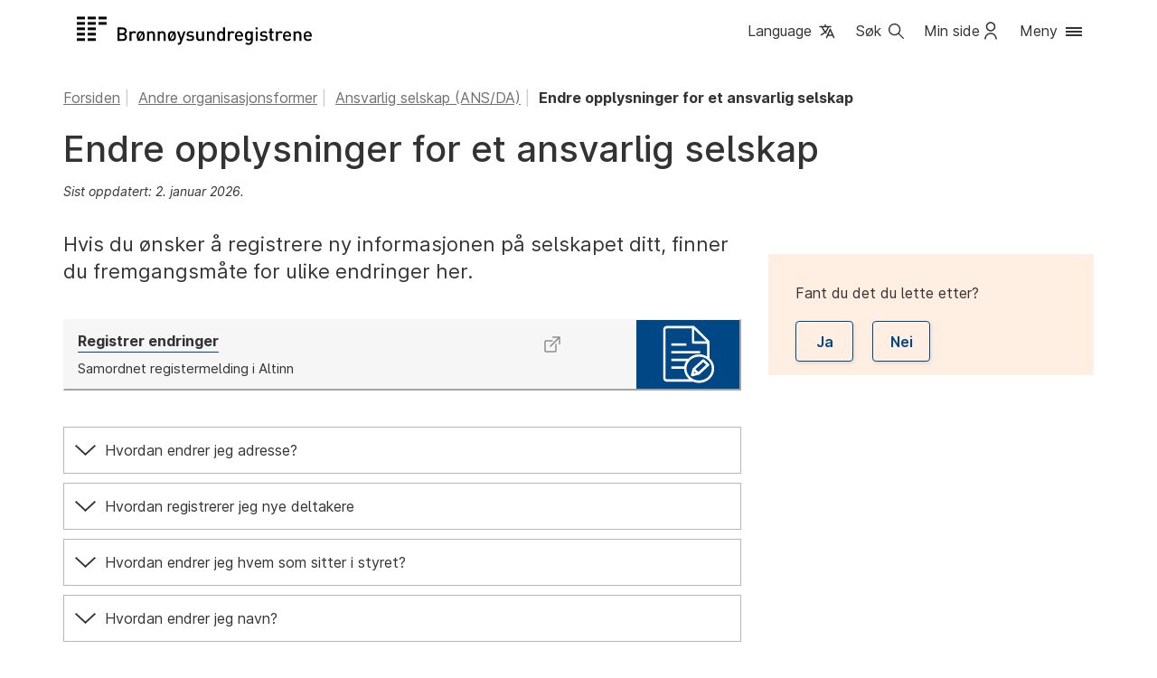

--- FILE ---
content_type: text/html; charset=UTF-8
request_url: https://www.brreg.no/andre-organisasjonsformer/ansvarlig-selskap-ansda/endre-opplysninger-for-et-ansvarlig-selskap/
body_size: 74928
content:
<!DOCTYPE html>

<html lang="nb" xml:lang="nb">
<head>
	<meta charset="UTF-8">
    <script defer="defer" src="/wp-content/themes/brreg/br-www.js?v=35"></script>
	<meta name="viewport" content="width=device-width, initial-scale=1.0"/>
<meta http-equiv="X-UA-Compatible" content="IE=edge"/>
<meta name="keywords" content="Brønnøysundregistrene"/>
<!-- The above 3 meta tags *must* come first in the head; any other head content must come *after* these tags --><link rel="stylesheet" href="https://scf.brreg.no/css/normalize.min.css"/><link rel="stylesheet" href="https://scf.brreg.no/css/bootstrap.min.css?v=2"/>
<link rel="stylesheet" href="https://scf.brreg.no/css/bootstrap-fix.css"/>
<link
        rel="stylesheet"
        href="https://scf.brreg.no/fonts/inter/inter.css"
        crossorigin="anonymous"
/>
<link rel="stylesheet" href="https://scf.brreg.no/css/br.css?v=22">
<link rel="stylesheet" href="https://scf.brreg.no/css/framework.css?v=67">
<script src="https://scf.brreg.no/js/br.js?v=6" defer></script>
<script id="frameworkScript" data-scf="https://scf.brreg.no" data-www="https://www.brreg.no" data-rum="https://siem-apm-prd.app.brreg.no" data-env="prod" src="https://scf.brreg.no/js/framework.js?v=66" defer></script>

<link class="favicon" rel="apple-touch-icon" sizes="180x180" href="https://scf.brreg.no/bilder/favicons/apple-touch-icon.png?v=2">
<link class="favicon" rel="icon" type="image/png" sizes="32x32" href="https://scf.brreg.no/bilder/favicons/favicon-32x32.png?v=2">
<link class="favicon" rel="icon" type="image/png" sizes="16x16" href="https://scf.brreg.no/bilder/favicons/favicon-16x16.png?v=2">
<link class="favicon" rel="manifest" href="https://scf.brreg.no/bilder/favicons/site.webmanifest?v=2">
<link class="favicon" rel="mask-icon" href="https://scf.brreg.no/bilder/favicons/safari-pinned-tab.svg?v=2" color="#5bbad5">
<link class="favicon" rel="shortcut icon" href="https://scf.brreg.no/bilder/favicons/favicon.ico?v=2">
<meta class="favicon" name="msapplication-TileColor" content="#da532c">
<meta class="favicon" name="msapplication-config" content="https://scf.brreg.no/bilder/favicons/browserconfig.xml?v=2">
<meta class="favicon" name="theme-color" content="#ffffff">

<link class="favicon-dark" rel="apple-touch-icon" sizes="180x180" href="https://scf.brreg.no/bilder/favicons-dark/apple-touch-icon.png">
<link class="favicon-dark" rel="icon" type="image/png" sizes="32x32" href="https://scf.brreg.no/bilder/favicons-dark/favicon-32x32.png">
<link class="favicon-dark" rel="icon" type="image/png" sizes="16x16" href="https://scf.brreg.no/bilder/favicons-dark/favicon-16x16.png">
<link class="favicon-dark" rel="manifest" href="https://scf.brreg.no/bilder/favicons-dark/site.webmanifest">
<link class="favicon-dark" rel="mask-icon" href="https://scf.brreg.no/bilder/favicons-dark/safari-pinned-tab.svg" color="#5bbad5">
<link class="favicon-dark" rel="shortcut icon" href="https://scf.brreg.no/bilder/favicons-dark/favicon.ico">
<meta class="favicon-dark" name="msapplication-TileColor" content="#da532c">
<meta class="favicon-dark" name="msapplication-config" content="https://scf.brreg.no/bilder/favicons-dark/browserconfig.xml">
<meta class="favicon-dark" name="theme-color" content="#ffffff">
<script src="https://scf.brreg.no/js/jquery-3.7.1.min.js"></script>
<script src="https://scf.brreg.no/js/bootstrap.min.js?v=2"></script>
	<title>Endre opplysninger for et ansvarlig selskap - Brønnøysundregistrene</title>
	<link rel="stylesheet" href="/wp-content/themes/brreg/br-www.css?v=110">
    <script>
        const NO_CACHE_PARAM_NAME = "nocache";
        let languageData = {"language_links":{"nb":"https:\/\/www.brreg.no\/andre-organisasjonsformer\/ansvarlig-selskap-ansda\/endre-opplysninger-for-et-ansvarlig-selskap\/","en":"https:\/\/www.brreg.no\/en\/other-types-of-organisation\/general-partnerships-ans-da\/make-changes-to-your-general-partnership\/","nn":"https:\/\/www.brreg.no\/nn\/andre-organisasjonsformer-2\/ansvarleg-selskap-ans-da\/endre-opplysningar-for-eit-ansvarleg-selskap\/"},"supported_languages":["nb","en","nn"]};

        addEventListener("brreg:lang-change", function(e) {
            let url = languageData.language_links[e.language];
            let params = new URLSearchParams(window.location.search);
            const hash = window.location.hash;
            params.set(NO_CACHE_PARAM_NAME, (new Date()).getTime());
            window.location.href = url + "?" + params.toString() + hash;
        });

        window.onload = function() {
            document.getElementsByTagName('body')[0].setAttribute("data-supported-lang", languageData.supported_languages);
        }
    </script>
    <meta name='robots' content='index, follow, max-image-preview:large, max-snippet:-1, max-video-preview:-1' />
<link rel="alternate" href="https://www.brreg.no/andre-organisasjonsformer/ansvarlig-selskap-ansda/endre-opplysninger-for-et-ansvarlig-selskap/" hreflang="nb" />
<link rel="alternate" href="https://www.brreg.no/en/other-types-of-organisation/general-partnerships-ans-da/make-changes-to-your-general-partnership/" hreflang="en" />
<link rel="alternate" href="https://www.brreg.no/nn/andre-organisasjonsformer-2/ansvarleg-selskap-ans-da/endre-opplysningar-for-eit-ansvarleg-selskap/" hreflang="nn" />

	<!-- This site is optimized with the Yoast SEO Premium plugin v26.6 (Yoast SEO v26.7) - https://yoast.com/wordpress/plugins/seo/ -->
	<meta name="description" content="Hvis du ønsker å gjøre endringer for et ansvarlig selskap registrert hos oss, kan du gjøre dette ved å sende inn Samordnet registermelding." />
	<link rel="canonical" href="https://www.brreg.no/andre-organisasjonsformer/ansvarlig-selskap-ansda/endre-opplysninger-for-et-ansvarlig-selskap/" />
	<meta property="og:locale" content="nb_NO" />
	<meta property="og:locale:alternate" content="en_US" />
	<meta property="og:locale:alternate" content="nn_NO" />
	<meta property="og:type" content="article" />
	<meta property="og:title" content="Endre opplysninger for et ansvarlig selskap" />
	<meta property="og:description" content="Hvis du ønsker å gjøre endringer for et ansvarlig selskap registrert hos oss, kan du gjøre dette ved å sende inn Samordnet registermelding." />
	<meta property="og:url" content="https://www.brreg.no/andre-organisasjonsformer/ansvarlig-selskap-ansda/endre-opplysninger-for-et-ansvarlig-selskap/" />
	<meta property="og:site_name" content="Brønnøysundregistrene" />
	<meta property="article:publisher" content="https://www.facebook.com/brreg" />
	<meta property="article:modified_time" content="2026-01-02T08:19:54+00:00" />
	<meta property="og:image" content="https://www.brreg.no/wp-content/uploads/utforsk_dokument_red.png" />
	<meta name="twitter:label1" content="Ansl. lesetid" />
	<meta name="twitter:data1" content="4 minutter" />
	<script type="application/ld+json" class="yoast-schema-graph">{"@context":"https://schema.org","@graph":[{"@type":"WebPage","@id":"https://www.brreg.no/andre-organisasjonsformer/ansvarlig-selskap-ansda/endre-opplysninger-for-et-ansvarlig-selskap/","url":"https://www.brreg.no/andre-organisasjonsformer/ansvarlig-selskap-ansda/endre-opplysninger-for-et-ansvarlig-selskap/","name":"Endre opplysninger for et ansvarlig selskap - Brønnøysundregistrene","isPartOf":{"@id":"https://www.brreg.no/#website"},"datePublished":"2015-08-06T09:35:36+00:00","dateModified":"2026-01-02T08:19:54+00:00","description":"Hvis du ønsker å gjøre endringer for et ansvarlig selskap registrert hos oss, kan du gjøre dette ved å sende inn Samordnet registermelding.","breadcrumb":{"@id":"https://www.brreg.no/andre-organisasjonsformer/ansvarlig-selskap-ansda/endre-opplysninger-for-et-ansvarlig-selskap/#breadcrumb"},"inLanguage":"nb-NO","potentialAction":[{"@type":"ReadAction","target":["https://www.brreg.no/andre-organisasjonsformer/ansvarlig-selskap-ansda/endre-opplysninger-for-et-ansvarlig-selskap/"]}]},{"@type":"BreadcrumbList","@id":"https://www.brreg.no/andre-organisasjonsformer/ansvarlig-selskap-ansda/endre-opplysninger-for-et-ansvarlig-selskap/#breadcrumb","itemListElement":[{"@type":"ListItem","position":1,"name":"Hjem","item":"https://www.brreg.no/"},{"@type":"ListItem","position":2,"name":"Andre organisasjonsformer","item":"https://www.brreg.no/andre-organisasjonsformer/"},{"@type":"ListItem","position":3,"name":"Ansvarlig selskap (ANS/DA)","item":"https://www.brreg.no/andre-organisasjonsformer/ansvarlig-selskap-ansda/"},{"@type":"ListItem","position":4,"name":"Endre opplysninger for et ansvarlig selskap"}]},{"@type":"WebSite","@id":"https://www.brreg.no/#website","url":"https://www.brreg.no/","name":"Brønnøysundregistrene","description":"","publisher":{"@id":"https://www.brreg.no/#organization"},"potentialAction":[{"@type":"SearchAction","target":{"@type":"EntryPoint","urlTemplate":"https://www.brreg.no/?s={search_term_string}"},"query-input":{"@type":"PropertyValueSpecification","valueRequired":true,"valueName":"search_term_string"}}],"inLanguage":"nb-NO"},{"@type":"Organization","@id":"https://www.brreg.no/#organization","name":"Brønnøysundregistrene","url":"https://www.brreg.no/","logo":{"@type":"ImageObject","inLanguage":"nb-NO","@id":"https://www.brreg.no/#/schema/logo/image/","url":"https://www.brreg.no/wp-content/uploads/2015/09/brreg_logo_SORT1.jpg","contentUrl":"https://www.brreg.no/wp-content/uploads/2015/09/brreg_logo_SORT1.jpg","width":2780,"height":336,"caption":"Brønnøysundregistrene"},"image":{"@id":"https://www.brreg.no/#/schema/logo/image/"},"sameAs":["https://www.facebook.com/brreg","https://x.com/brreg","https://www.linkedin.com/company/bronnoysundregistrene?trk=nav_account_sub_nav_company_admin"]}]}</script>
	<!-- / Yoast SEO Premium plugin. -->


<link rel="alternate" title="oEmbed (JSON)" type="application/json+oembed" href="https://www.brreg.no/wp-json/oembed/1.0/embed?url=https%3A%2F%2Fwww.brreg.no%2Fandre-organisasjonsformer%2Fansvarlig-selskap-ansda%2Fendre-opplysninger-for-et-ansvarlig-selskap%2F&#038;lang=nb" />
<link rel="alternate" title="oEmbed (XML)" type="text/xml+oembed" href="https://www.brreg.no/wp-json/oembed/1.0/embed?url=https%3A%2F%2Fwww.brreg.no%2Fandre-organisasjonsformer%2Fansvarlig-selskap-ansda%2Fendre-opplysninger-for-et-ansvarlig-selskap%2F&#038;format=xml&#038;lang=nb" />
<style id='wp-img-auto-sizes-contain-inline-css' type='text/css'>
img:is([sizes=auto i],[sizes^="auto," i]){contain-intrinsic-size:3000px 1500px}
/*# sourceURL=wp-img-auto-sizes-contain-inline-css */
</style>
<style id='wp-emoji-styles-inline-css' type='text/css'>

	img.wp-smiley, img.emoji {
		display: inline !important;
		border: none !important;
		box-shadow: none !important;
		height: 1em !important;
		width: 1em !important;
		margin: 0 0.07em !important;
		vertical-align: -0.1em !important;
		background: none !important;
		padding: 0 !important;
	}
/*# sourceURL=wp-emoji-styles-inline-css */
</style>
<style id='wp-block-library-inline-css' type='text/css'>
:root{--wp-block-synced-color:#7a00df;--wp-block-synced-color--rgb:122,0,223;--wp-bound-block-color:var(--wp-block-synced-color);--wp-editor-canvas-background:#ddd;--wp-admin-theme-color:#007cba;--wp-admin-theme-color--rgb:0,124,186;--wp-admin-theme-color-darker-10:#006ba1;--wp-admin-theme-color-darker-10--rgb:0,107,160.5;--wp-admin-theme-color-darker-20:#005a87;--wp-admin-theme-color-darker-20--rgb:0,90,135;--wp-admin-border-width-focus:2px}@media (min-resolution:192dpi){:root{--wp-admin-border-width-focus:1.5px}}.wp-element-button{cursor:pointer}:root .has-very-light-gray-background-color{background-color:#eee}:root .has-very-dark-gray-background-color{background-color:#313131}:root .has-very-light-gray-color{color:#eee}:root .has-very-dark-gray-color{color:#313131}:root .has-vivid-green-cyan-to-vivid-cyan-blue-gradient-background{background:linear-gradient(135deg,#00d084,#0693e3)}:root .has-purple-crush-gradient-background{background:linear-gradient(135deg,#34e2e4,#4721fb 50%,#ab1dfe)}:root .has-hazy-dawn-gradient-background{background:linear-gradient(135deg,#faaca8,#dad0ec)}:root .has-subdued-olive-gradient-background{background:linear-gradient(135deg,#fafae1,#67a671)}:root .has-atomic-cream-gradient-background{background:linear-gradient(135deg,#fdd79a,#004a59)}:root .has-nightshade-gradient-background{background:linear-gradient(135deg,#330968,#31cdcf)}:root .has-midnight-gradient-background{background:linear-gradient(135deg,#020381,#2874fc)}:root{--wp--preset--font-size--normal:16px;--wp--preset--font-size--huge:42px}.has-regular-font-size{font-size:1em}.has-larger-font-size{font-size:2.625em}.has-normal-font-size{font-size:var(--wp--preset--font-size--normal)}.has-huge-font-size{font-size:var(--wp--preset--font-size--huge)}.has-text-align-center{text-align:center}.has-text-align-left{text-align:left}.has-text-align-right{text-align:right}.has-fit-text{white-space:nowrap!important}#end-resizable-editor-section{display:none}.aligncenter{clear:both}.items-justified-left{justify-content:flex-start}.items-justified-center{justify-content:center}.items-justified-right{justify-content:flex-end}.items-justified-space-between{justify-content:space-between}.screen-reader-text{border:0;clip-path:inset(50%);height:1px;margin:-1px;overflow:hidden;padding:0;position:absolute;width:1px;word-wrap:normal!important}.screen-reader-text:focus{background-color:#ddd;clip-path:none;color:#444;display:block;font-size:1em;height:auto;left:5px;line-height:normal;padding:15px 23px 14px;text-decoration:none;top:5px;width:auto;z-index:100000}html :where(.has-border-color){border-style:solid}html :where([style*=border-top-color]){border-top-style:solid}html :where([style*=border-right-color]){border-right-style:solid}html :where([style*=border-bottom-color]){border-bottom-style:solid}html :where([style*=border-left-color]){border-left-style:solid}html :where([style*=border-width]){border-style:solid}html :where([style*=border-top-width]){border-top-style:solid}html :where([style*=border-right-width]){border-right-style:solid}html :where([style*=border-bottom-width]){border-bottom-style:solid}html :where([style*=border-left-width]){border-left-style:solid}html :where(img[class*=wp-image-]){height:auto;max-width:100%}:where(figure){margin:0 0 1em}html :where(.is-position-sticky){--wp-admin--admin-bar--position-offset:var(--wp-admin--admin-bar--height,0px)}@media screen and (max-width:600px){html :where(.is-position-sticky){--wp-admin--admin-bar--position-offset:0px}}

/*# sourceURL=wp-block-library-inline-css */
</style><style id='global-styles-inline-css' type='text/css'>
:root{--wp--preset--aspect-ratio--square: 1;--wp--preset--aspect-ratio--4-3: 4/3;--wp--preset--aspect-ratio--3-4: 3/4;--wp--preset--aspect-ratio--3-2: 3/2;--wp--preset--aspect-ratio--2-3: 2/3;--wp--preset--aspect-ratio--16-9: 16/9;--wp--preset--aspect-ratio--9-16: 9/16;--wp--preset--color--black: #000000;--wp--preset--color--cyan-bluish-gray: #abb8c3;--wp--preset--color--white: #ffffff;--wp--preset--color--pale-pink: #f78da7;--wp--preset--color--vivid-red: #cf2e2e;--wp--preset--color--luminous-vivid-orange: #ff6900;--wp--preset--color--luminous-vivid-amber: #fcb900;--wp--preset--color--light-green-cyan: #7bdcb5;--wp--preset--color--vivid-green-cyan: #00d084;--wp--preset--color--pale-cyan-blue: #8ed1fc;--wp--preset--color--vivid-cyan-blue: #0693e3;--wp--preset--color--vivid-purple: #9b51e0;--wp--preset--gradient--vivid-cyan-blue-to-vivid-purple: linear-gradient(135deg,rgb(6,147,227) 0%,rgb(155,81,224) 100%);--wp--preset--gradient--light-green-cyan-to-vivid-green-cyan: linear-gradient(135deg,rgb(122,220,180) 0%,rgb(0,208,130) 100%);--wp--preset--gradient--luminous-vivid-amber-to-luminous-vivid-orange: linear-gradient(135deg,rgb(252,185,0) 0%,rgb(255,105,0) 100%);--wp--preset--gradient--luminous-vivid-orange-to-vivid-red: linear-gradient(135deg,rgb(255,105,0) 0%,rgb(207,46,46) 100%);--wp--preset--gradient--very-light-gray-to-cyan-bluish-gray: linear-gradient(135deg,rgb(238,238,238) 0%,rgb(169,184,195) 100%);--wp--preset--gradient--cool-to-warm-spectrum: linear-gradient(135deg,rgb(74,234,220) 0%,rgb(151,120,209) 20%,rgb(207,42,186) 40%,rgb(238,44,130) 60%,rgb(251,105,98) 80%,rgb(254,248,76) 100%);--wp--preset--gradient--blush-light-purple: linear-gradient(135deg,rgb(255,206,236) 0%,rgb(152,150,240) 100%);--wp--preset--gradient--blush-bordeaux: linear-gradient(135deg,rgb(254,205,165) 0%,rgb(254,45,45) 50%,rgb(107,0,62) 100%);--wp--preset--gradient--luminous-dusk: linear-gradient(135deg,rgb(255,203,112) 0%,rgb(199,81,192) 50%,rgb(65,88,208) 100%);--wp--preset--gradient--pale-ocean: linear-gradient(135deg,rgb(255,245,203) 0%,rgb(182,227,212) 50%,rgb(51,167,181) 100%);--wp--preset--gradient--electric-grass: linear-gradient(135deg,rgb(202,248,128) 0%,rgb(113,206,126) 100%);--wp--preset--gradient--midnight: linear-gradient(135deg,rgb(2,3,129) 0%,rgb(40,116,252) 100%);--wp--preset--font-size--small: 13px;--wp--preset--font-size--medium: 20px;--wp--preset--font-size--large: 36px;--wp--preset--font-size--x-large: 42px;--wp--preset--spacing--20: 0.44rem;--wp--preset--spacing--30: 0.67rem;--wp--preset--spacing--40: 1rem;--wp--preset--spacing--50: 1.5rem;--wp--preset--spacing--60: 2.25rem;--wp--preset--spacing--70: 3.38rem;--wp--preset--spacing--80: 5.06rem;--wp--preset--shadow--natural: 6px 6px 9px rgba(0, 0, 0, 0.2);--wp--preset--shadow--deep: 12px 12px 50px rgba(0, 0, 0, 0.4);--wp--preset--shadow--sharp: 6px 6px 0px rgba(0, 0, 0, 0.2);--wp--preset--shadow--outlined: 6px 6px 0px -3px rgb(255, 255, 255), 6px 6px rgb(0, 0, 0);--wp--preset--shadow--crisp: 6px 6px 0px rgb(0, 0, 0);}:where(.is-layout-flex){gap: 0.5em;}:where(.is-layout-grid){gap: 0.5em;}body .is-layout-flex{display: flex;}.is-layout-flex{flex-wrap: wrap;align-items: center;}.is-layout-flex > :is(*, div){margin: 0;}body .is-layout-grid{display: grid;}.is-layout-grid > :is(*, div){margin: 0;}:where(.wp-block-columns.is-layout-flex){gap: 2em;}:where(.wp-block-columns.is-layout-grid){gap: 2em;}:where(.wp-block-post-template.is-layout-flex){gap: 1.25em;}:where(.wp-block-post-template.is-layout-grid){gap: 1.25em;}.has-black-color{color: var(--wp--preset--color--black) !important;}.has-cyan-bluish-gray-color{color: var(--wp--preset--color--cyan-bluish-gray) !important;}.has-white-color{color: var(--wp--preset--color--white) !important;}.has-pale-pink-color{color: var(--wp--preset--color--pale-pink) !important;}.has-vivid-red-color{color: var(--wp--preset--color--vivid-red) !important;}.has-luminous-vivid-orange-color{color: var(--wp--preset--color--luminous-vivid-orange) !important;}.has-luminous-vivid-amber-color{color: var(--wp--preset--color--luminous-vivid-amber) !important;}.has-light-green-cyan-color{color: var(--wp--preset--color--light-green-cyan) !important;}.has-vivid-green-cyan-color{color: var(--wp--preset--color--vivid-green-cyan) !important;}.has-pale-cyan-blue-color{color: var(--wp--preset--color--pale-cyan-blue) !important;}.has-vivid-cyan-blue-color{color: var(--wp--preset--color--vivid-cyan-blue) !important;}.has-vivid-purple-color{color: var(--wp--preset--color--vivid-purple) !important;}.has-black-background-color{background-color: var(--wp--preset--color--black) !important;}.has-cyan-bluish-gray-background-color{background-color: var(--wp--preset--color--cyan-bluish-gray) !important;}.has-white-background-color{background-color: var(--wp--preset--color--white) !important;}.has-pale-pink-background-color{background-color: var(--wp--preset--color--pale-pink) !important;}.has-vivid-red-background-color{background-color: var(--wp--preset--color--vivid-red) !important;}.has-luminous-vivid-orange-background-color{background-color: var(--wp--preset--color--luminous-vivid-orange) !important;}.has-luminous-vivid-amber-background-color{background-color: var(--wp--preset--color--luminous-vivid-amber) !important;}.has-light-green-cyan-background-color{background-color: var(--wp--preset--color--light-green-cyan) !important;}.has-vivid-green-cyan-background-color{background-color: var(--wp--preset--color--vivid-green-cyan) !important;}.has-pale-cyan-blue-background-color{background-color: var(--wp--preset--color--pale-cyan-blue) !important;}.has-vivid-cyan-blue-background-color{background-color: var(--wp--preset--color--vivid-cyan-blue) !important;}.has-vivid-purple-background-color{background-color: var(--wp--preset--color--vivid-purple) !important;}.has-black-border-color{border-color: var(--wp--preset--color--black) !important;}.has-cyan-bluish-gray-border-color{border-color: var(--wp--preset--color--cyan-bluish-gray) !important;}.has-white-border-color{border-color: var(--wp--preset--color--white) !important;}.has-pale-pink-border-color{border-color: var(--wp--preset--color--pale-pink) !important;}.has-vivid-red-border-color{border-color: var(--wp--preset--color--vivid-red) !important;}.has-luminous-vivid-orange-border-color{border-color: var(--wp--preset--color--luminous-vivid-orange) !important;}.has-luminous-vivid-amber-border-color{border-color: var(--wp--preset--color--luminous-vivid-amber) !important;}.has-light-green-cyan-border-color{border-color: var(--wp--preset--color--light-green-cyan) !important;}.has-vivid-green-cyan-border-color{border-color: var(--wp--preset--color--vivid-green-cyan) !important;}.has-pale-cyan-blue-border-color{border-color: var(--wp--preset--color--pale-cyan-blue) !important;}.has-vivid-cyan-blue-border-color{border-color: var(--wp--preset--color--vivid-cyan-blue) !important;}.has-vivid-purple-border-color{border-color: var(--wp--preset--color--vivid-purple) !important;}.has-vivid-cyan-blue-to-vivid-purple-gradient-background{background: var(--wp--preset--gradient--vivid-cyan-blue-to-vivid-purple) !important;}.has-light-green-cyan-to-vivid-green-cyan-gradient-background{background: var(--wp--preset--gradient--light-green-cyan-to-vivid-green-cyan) !important;}.has-luminous-vivid-amber-to-luminous-vivid-orange-gradient-background{background: var(--wp--preset--gradient--luminous-vivid-amber-to-luminous-vivid-orange) !important;}.has-luminous-vivid-orange-to-vivid-red-gradient-background{background: var(--wp--preset--gradient--luminous-vivid-orange-to-vivid-red) !important;}.has-very-light-gray-to-cyan-bluish-gray-gradient-background{background: var(--wp--preset--gradient--very-light-gray-to-cyan-bluish-gray) !important;}.has-cool-to-warm-spectrum-gradient-background{background: var(--wp--preset--gradient--cool-to-warm-spectrum) !important;}.has-blush-light-purple-gradient-background{background: var(--wp--preset--gradient--blush-light-purple) !important;}.has-blush-bordeaux-gradient-background{background: var(--wp--preset--gradient--blush-bordeaux) !important;}.has-luminous-dusk-gradient-background{background: var(--wp--preset--gradient--luminous-dusk) !important;}.has-pale-ocean-gradient-background{background: var(--wp--preset--gradient--pale-ocean) !important;}.has-electric-grass-gradient-background{background: var(--wp--preset--gradient--electric-grass) !important;}.has-midnight-gradient-background{background: var(--wp--preset--gradient--midnight) !important;}.has-small-font-size{font-size: var(--wp--preset--font-size--small) !important;}.has-medium-font-size{font-size: var(--wp--preset--font-size--medium) !important;}.has-large-font-size{font-size: var(--wp--preset--font-size--large) !important;}.has-x-large-font-size{font-size: var(--wp--preset--font-size--x-large) !important;}
/*# sourceURL=global-styles-inline-css */
</style>

<style id='classic-theme-styles-inline-css' type='text/css'>
/*! This file is auto-generated */
.wp-block-button__link{color:#fff;background-color:#32373c;border-radius:9999px;box-shadow:none;text-decoration:none;padding:calc(.667em + 2px) calc(1.333em + 2px);font-size:1.125em}.wp-block-file__button{background:#32373c;color:#fff;text-decoration:none}
/*# sourceURL=/wp-includes/css/classic-themes.min.css */
</style>
<link rel='stylesheet' id='tablepress-default-css' href='https://www.brreg.no/wp-content/plugins/tablepress/css/build/default.css?ver=3.2.6' type='text/css' media='all' />
<link rel="https://api.w.org/" href="https://www.brreg.no/wp-json/" /><link rel="alternate" title="JSON" type="application/json" href="https://www.brreg.no/wp-json/wp/v2/pages/4099" /><link rel="EditURI" type="application/rsd+xml" title="RSD" href="https://www.brreg.no/xmlrpc.php?rsd" />
<meta name="generator" content="WordPress 6.9" />
<link rel='shortlink' href='https://www.brreg.no/?p=4099' />
</head>
<body data-appid='wordpress-brreg-no' class="wp-singular page-template-default page page-id-4099 page-child parent-pageid-4021 wp-theme-brreg">
<header class="prod main-header" lang="nb">
    <div class="header-content">
        <div class="shortcut-to-maincontent">
            <a href="#maincontent" title="Hopp til innhold">Hopp til innhold</a>
        </div>
        <div class="header-logo">
            <a href="https://www.brreg.no/"><img src="https://scf.brreg.no/bilder/brreg_logo.svg" alt="Brønnøysundregistrene, snarvei til fremsiden"></a>
        </div>
        <div class="header-right">
            <div class="header-language">
                <div id="languageButtonHeader" role="button" tabindex="0" aria-expanded="false" aria-controls="languageHeader">
                    <span lang="en">Language</span>
                    <svg width="24" height="24" viewBox="0 0 24 24" fill="none" xmlns="http://www.w3.org/2000/svg">
                        <path fill-rule="evenodd" clip-rule="evenodd" d="M10 4.75C10.4142 4.75 10.75 5.08579 10.75 5.5V6.75H13.4825C13.494 6.74973 13.5055 6.74973 13.517 6.75H16C16.4142 6.75 16.75 7.08579 16.75 7.5C16.75 7.91421 16.4142 8.25 16 8.25H14.0516C13.4168 10.1925 12.3897 11.9567 11.0571 13.4469C11.2033 13.5787 11.3526 13.7073 11.5049 13.8325C11.8248 14.0957 11.8708 14.5683 11.6076 14.8882C11.3445 15.2081 10.8719 15.2541 10.552 14.991C10.3639 14.8363 10.1799 14.677 10 14.5133C8.77421 15.6289 7.35388 16.5401 5.78846 17.1923C5.40611 17.3516 4.96701 17.1708 4.80769 16.7885C4.64838 16.4061 4.82919 15.967 5.21154 15.8077C6.59596 15.2308 7.85392 14.4283 8.94293 13.4469C7.61037 11.9567 6.58314 10.1925 5.94834 8.25H4C3.58579 8.25 3.25 7.91421 3.25 7.5C3.25 7.08579 3.58579 6.75 4 6.75H9.25V5.5C9.25 5.08579 9.58579 4.75 10 4.75ZM12.4638 8.25C11.8992 9.78019 11.0594 11.1767 10 12.3783C8.94058 11.1767 8.10077 9.78018 7.53617 8.25H12.4638ZM15.5 9.75C15.7964 9.75 16.065 9.92455 16.1854 10.1954L20.1854 19.1954C20.3536 19.5739 20.1831 20.0171 19.8046 20.1854C19.4261 20.3536 18.9829 20.1831 18.8146 19.8046L17.9015 17.75H13.0985L12.1854 19.8046C12.0171 20.1831 11.5739 20.3536 11.1954 20.1854C10.8169 20.0171 10.6464 19.5739 10.8146 19.1954L14.8146 10.1954C14.935 9.92455 15.2036 9.75 15.5 9.75ZM15.5 12.3467L17.2348 16.25H13.7652L15.5 12.3467Z" fill="#23262A"/>
                    </svg>
                </div>
                <div id="closeLanguageButton" class="close-button" hidden title="Lukk språkvalg" role="button" tabindex="0" aria-expanded="true" aria-controls="languageHeader">
                    <div class="close-search-icon">
                        <svg version="1.1" class="header-icon"
                             xmlns="http://www.w3.org/2000/svg" xmlns:xlink="http://www.w3.org/1999/xlink" x="0px" y="0px" viewBox="0 0 46 46"
                             xml:space="preserve">
                            <g>
                                <path class="st0" d="M1.5,46c-0.4,0-0.8-0.2-1.1-0.4C0.2,45.2,0,44.9,0,44.5s0.2-0.8,0.4-1.1L28,15.8c0.3-0.3,0.7-0.4,1.1-0.4
                                    s0.8,0.2,1.1,0.4c0.6,0.6,0.6,1.5,0,2.1L2.6,45.5C2.3,45.8,1.9,46,1.5,46z"/>
                            </g>
                                                        <g>
                                <path class="st0" d="M16.9,30.6c-0.4,0-0.8-0.2-1.1-0.4c-0.6-0.6-0.6-1.5,0-2.1L43.4,0.5C43.7,0.2,44.1,0,44.5,0s0.8,0.2,1.1,0.4
                                    C45.8,0.7,46,1.1,46,1.5s-0.2,0.8-0.4,1.1L18,30.2C17.7,30.4,17.3,30.6,16.9,30.6z"/>
                            </g>
                                                        <g>
                                <path class="st0" d="M44.5,46c-0.4,0-0.8-0.2-1.1-0.4L15.8,18c-0.6-0.6-0.6-1.5,0-2.1c0.3-0.3,0.7-0.4,1.1-0.4s0.8,0.2,1.1,0.4
                                    l27.6,27.6c0.3,0.3,0.4,0.7,0.4,1.1c0,0.4-0.2,0.8-0.4,1.1C45.3,45.8,44.9,46,44.5,46z"/>
                            </g>
                                                        <g>
                                <path class="st0" d="M29.1,30.6c-0.4,0-0.8-0.2-1.1-0.4L0.5,2.6C0.2,2.3,0,1.9,0,1.5s0.2-0.8,0.4-1.1S1.1,0,1.5,0s0.8,0.2,1.1,0.4
                                    L30.2,28c0.3,0.3,0.4,0.7,0.4,1.1s-0.2,0.8-0.4,1.1C29.9,30.4,29.5,30.6,29.1,30.6z"/>
                            </g>
                        </svg>
                    </div>
                </div>
            </div>
            <div class="header-search-button">
                <div id="searchButton" role="button" tabindex="0" aria-expanded="false" aria-controls="searchformHeader">
                    <span>Søk</span>
                    <svg viewBox="0 0 24 24" xmlns="http://www.w3.org/2000/svg" class="header-icon" width="22">
                        <path class="st0" d="M10.5 3.25C6.49594 3.25 3.25 6.49594 3.25 10.5C3.25 14.5041 6.49594 17.75 10.5 17.75C12.2319 17.75 13.8219 17.1427 15.0689 16.1295L20.4801 21.5407C20.773 21.8336 21.2478 21.8336 21.5407 21.5407C21.8336 21.2478 21.8336 20.773 21.5407 20.4801L16.1295 15.0689C17.1427 13.8219 17.75 12.2319 17.75 10.5C17.75 6.49594 14.5041 3.25 10.5 3.25ZM4.75 10.5C4.75 7.32436 7.32436 4.75 10.5 4.75C13.6756 4.75 16.25 7.32436 16.25 10.5C16.25 13.6756 13.6756 16.25 10.5 16.25C7.32436 16.25 4.75 13.6756 4.75 10.5Z"></path>
                    </svg>
                 </div>
                <div id="closeSearchButton" class="close-button" hidden title="Lukk søk" role="button" tabindex="0" aria-expanded="true" aria-controls="searchformHeader">
                    <div class="close-search-icon">
                        <svg version="1.1" class="header-icon"
                             xmlns="http://www.w3.org/2000/svg" xmlns:xlink="http://www.w3.org/1999/xlink" x="0px" y="0px" viewBox="0 0 46 46"
                             xml:space="preserve">
                            <g>
                                <path class="st0" d="M1.5,46c-0.4,0-0.8-0.2-1.1-0.4C0.2,45.2,0,44.9,0,44.5s0.2-0.8,0.4-1.1L28,15.8c0.3-0.3,0.7-0.4,1.1-0.4
                                    s0.8,0.2,1.1,0.4c0.6,0.6,0.6,1.5,0,2.1L2.6,45.5C2.3,45.8,1.9,46,1.5,46z"/>
                            </g>
                            <g>
                                <path class="st0" d="M16.9,30.6c-0.4,0-0.8-0.2-1.1-0.4c-0.6-0.6-0.6-1.5,0-2.1L43.4,0.5C43.7,0.2,44.1,0,44.5,0s0.8,0.2,1.1,0.4
                                    C45.8,0.7,46,1.1,46,1.5s-0.2,0.8-0.4,1.1L18,30.2C17.7,30.4,17.3,30.6,16.9,30.6z"/>
                            </g>
                            <g>
                                <path class="st0" d="M44.5,46c-0.4,0-0.8-0.2-1.1-0.4L15.8,18c-0.6-0.6-0.6-1.5,0-2.1c0.3-0.3,0.7-0.4,1.1-0.4s0.8,0.2,1.1,0.4
                                    l27.6,27.6c0.3,0.3,0.4,0.7,0.4,1.1c0,0.4-0.2,0.8-0.4,1.1C45.3,45.8,44.9,46,44.5,46z"/>
                            </g>
                            <g>
                                <path class="st0" d="M29.1,30.6c-0.4,0-0.8-0.2-1.1-0.4L0.5,2.6C0.2,2.3,0,1.9,0,1.5s0.2-0.8,0.4-1.1S1.1,0,1.5,0s0.8,0.2,1.1,0.4
                                    L30.2,28c0.3,0.3,0.4,0.7,0.4,1.1s-0.2,0.8-0.4,1.1C29.9,30.4,29.5,30.6,29.1,30.6z"/>
                            </g>
                        </svg>
                    </div>
                </div>
            </div>
            <div class="header-log-in-button">
                <a id="loginButton" tabindex="0" href="https://person.brreg.no/nb/minside?header=1">
                    <span>Min side</span>
                    <svg width="24" height="24" viewBox="0 0 24 24" fill="none" xmlns="http://www.w3.org/2000/svg">
                        <path fill-rule="evenodd" clip-rule="evenodd" d="M8.25 7.5C8.25 5.42893 9.92893 3.75 12 3.75C14.0711 3.75 15.75 5.42893 15.75 7.5C15.75 9.57107 14.0711 11.25 12 11.25C9.92893 11.25 8.25 9.57107 8.25 7.5ZM12 2.25C9.10051 2.25 6.75 4.60051 6.75 7.5C6.75 10.3995 9.10051 12.75 12 12.75C14.8995 12.75 17.25 10.3995 17.25 7.5C17.25 4.60051 14.8995 2.25 12 2.25ZM8.28769 17.2877C9.27225 16.3031 10.6076 15.75 12 15.75C13.3924 15.75 14.7277 16.3031 15.7123 17.2877C16.6969 18.2723 17.25 19.6076 17.25 21C17.25 21.4142 17.5858 21.75 18 21.75C18.4142 21.75 18.75 21.4142 18.75 21C18.75 19.2098 18.0388 17.4929 16.773 16.227C15.5071 14.9612 13.7902 14.25 12 14.25C10.2098 14.25 8.4929 14.9612 7.22703 16.227C5.96116 17.4929 5.25 19.2098 5.25 21C5.25 21.4142 5.58579 21.75 6 21.75C6.41421 21.75 6.75 21.4142 6.75 21C6.75 19.6076 7.30312 18.2723 8.28769 17.2877Z" fill="#23262A"/>
                    </svg></a>
            </div>
            <div class="header-menu-button">
                <div id="openMenuButton" role="button" tabindex="0" aria-expanded="false" aria-controls="mainMenu">
                    <span>Meny</span>
                    <div class="menuIcon"></div>
                </div>
                <div id="closeMenuButton" hidden role="button" tabindex="0" aria-expanded="true" aria-controls="mainMenu">
                    <span>Meny</span>
                    <div class="menuIcon"></div>
                </div>
            </div>
        </div>
    </div>
    <div id="searchformHeader" class="search-and-language search-and-language-hide">
        <form name="headerSearchForm" action="https://www.brreg.no" method="get" accept-charset="UTF-8">
            <h2>Søk</h2>
            <br>
            <div class="search-field-wrapper">
                <input type="search" id="s" name="s" lang="no" xml:lang="no" placeholder="Søk i innhold" aria-label="Søk i innhold">
                <button id="doSearchButton" type="submit" aria-label="Søk">
                    <svg viewBox="0 0 24 24" xmlns="http://www.w3.org/2000/svg">
                        <path d="M10.5 3.25C6.49594 3.25 3.25 6.49594 3.25 10.5C3.25 14.5041 6.49594 17.75 10.5 17.75C12.2319 17.75 13.8219 17.1427 15.0689 16.1295L20.4801 21.5407C20.773 21.8336 21.2478 21.8336 21.5407 21.5407C21.8336 21.2478 21.8336 20.773 21.5407 20.4801L16.1295 15.0689C17.1427 13.8219 17.75 12.2319 17.75 10.5C17.75 6.49594 14.5041 3.25 10.5 3.25ZM4.75 10.5C4.75 7.32436 7.32436 4.75 10.5 4.75C13.6756 4.75 16.25 7.32436 16.25 10.5C16.25 13.6756 13.6756 16.25 10.5 16.25C7.32436 16.25 4.75 13.6756 4.75 10.5Z"></path>
                    </svg>
                </button>
            </div>
            <input type="hidden" name="lang" value="nb">
        </form>
    </div>
    <div id="languageHeader" class="search-and-language search-and-language-hide notranslate">
        <div id="spraakVelger">
            <h2>Velg språk</h2>
            <br><br>
        </div>
    </div>
    <div id="mobileMenuSection" class="nav-side" style="display: none;">
        <ul>
            <li>
                <svg width="24" height="24" viewBox="0 0 24 24" fill="none" xmlns="http://www.w3.org/2000/svg">
                    <path fill-rule="evenodd" clip-rule="evenodd" d="M10 4.75C10.4142 4.75 10.75 5.08579 10.75 5.5V6.75H13.4825C13.494 6.74973 13.5055 6.74973 13.517 6.75H16C16.4142 6.75 16.75 7.08579 16.75 7.5C16.75 7.91421 16.4142 8.25 16 8.25H14.0516C13.4168 10.1925 12.3897 11.9567 11.0571 13.4469C11.2033 13.5787 11.3526 13.7073 11.5049 13.8325C11.8248 14.0957 11.8708 14.5683 11.6076 14.8882C11.3445 15.2081 10.8719 15.2541 10.552 14.991C10.3639 14.8363 10.1799 14.677 10 14.5133C8.77421 15.6289 7.35388 16.5401 5.78846 17.1923C5.40611 17.3516 4.96701 17.1708 4.80769 16.7885C4.64838 16.4061 4.82919 15.967 5.21154 15.8077C6.59596 15.2308 7.85392 14.4283 8.94293 13.4469C7.61037 11.9567 6.58314 10.1925 5.94834 8.25H4C3.58579 8.25 3.25 7.91421 3.25 7.5C3.25 7.08579 3.58579 6.75 4 6.75H9.25V5.5C9.25 5.08579 9.58579 4.75 10 4.75ZM12.4638 8.25C11.8992 9.78019 11.0594 11.1767 10 12.3783C8.94058 11.1767 8.10077 9.78018 7.53617 8.25H12.4638ZM15.5 9.75C15.7964 9.75 16.065 9.92455 16.1854 10.1954L20.1854 19.1954C20.3536 19.5739 20.1831 20.0171 19.8046 20.1854C19.4261 20.3536 18.9829 20.1831 18.8146 19.8046L17.9015 17.75H13.0985L12.1854 19.8046C12.0171 20.1831 11.5739 20.3536 11.1954 20.1854C10.8169 20.0171 10.6464 19.5739 10.8146 19.1954L14.8146 10.1954C14.935 9.92455 15.2036 9.75 15.5 9.75ZM15.5 12.3467L17.2348 16.25H13.7652L15.5 12.3467Z" fill="#23262A"/>
                </svg>
                <div role="button" id="languageButtonMenu" tabindex="0" lang="en">Language</div>
            </li>
            <li>
                <svg viewBox="0 0 24 24" xmlns="http://www.w3.org/2000/svg" class="header-icon" width="22">
                    <path class="st0" d="M10.5 3.25C6.49594 3.25 3.25 6.49594 3.25 10.5C3.25 14.5041 6.49594 17.75 10.5 17.75C12.2319 17.75 13.8219 17.1427 15.0689 16.1295L20.4801 21.5407C20.773 21.8336 21.2478 21.8336 21.5407 21.5407C21.8336 21.2478 21.8336 20.773 21.5407 20.4801L16.1295 15.0689C17.1427 13.8219 17.75 12.2319 17.75 10.5C17.75 6.49594 14.5041 3.25 10.5 3.25ZM4.75 10.5C4.75 7.32436 7.32436 4.75 10.5 4.75C13.6756 4.75 16.25 7.32436 16.25 10.5C16.25 13.6756 13.6756 16.25 10.5 16.25C7.32436 16.25 4.75 13.6756 4.75 10.5Z"></path>
                </svg>
                <div role="button" id="searchButtonMenu" tabindex="0">Søk</div>
            </li>
            <li>
                <svg width="24" height="24" viewBox="0 0 24 24" fill="none" xmlns="http://www.w3.org/2000/svg">
                    <path fill-rule="evenodd" clip-rule="evenodd" d="M8.25 7.5C8.25 5.42893 9.92893 3.75 12 3.75C14.0711 3.75 15.75 5.42893 15.75 7.5C15.75 9.57107 14.0711 11.25 12 11.25C9.92893 11.25 8.25 9.57107 8.25 7.5ZM12 2.25C9.10051 2.25 6.75 4.60051 6.75 7.5C6.75 10.3995 9.10051 12.75 12 12.75C14.8995 12.75 17.25 10.3995 17.25 7.5C17.25 4.60051 14.8995 2.25 12 2.25ZM8.28769 17.2877C9.27225 16.3031 10.6076 15.75 12 15.75C13.3924 15.75 14.7277 16.3031 15.7123 17.2877C16.6969 18.2723 17.25 19.6076 17.25 21C17.25 21.4142 17.5858 21.75 18 21.75C18.4142 21.75 18.75 21.4142 18.75 21C18.75 19.2098 18.0388 17.4929 16.773 16.227C15.5071 14.9612 13.7902 14.25 12 14.25C10.2098 14.25 8.4929 14.9612 7.22703 16.227C5.96116 17.4929 5.25 19.2098 5.25 21C5.25 21.4142 5.58579 21.75 6 21.75C6.41421 21.75 6.75 21.4142 6.75 21C6.75 19.6076 7.30312 18.2723 8.28769 17.2877Z" fill="#23262A"/>
                </svg>
                <a href="https://person.brreg.no/nb/minside?header=1">Min side</a>
            </li>
        </ul>
    </div>
<nav id='mainMenu' aria-label='hovedmeny' class='main-nav nav-hide'><div class='nav-wrapper'><div class='nav-side'><ul><li><img aria-hidden='true' alt='' src='https://scf.brreg.no/bilder/meny/MegaphoneSpeaking.svg'> <a href='https://www.brreg.no/produkter-og-tjenester/kunngjoringer/'>Kunngjøringer</a></li><li><img aria-hidden='true' alt='' src='https://scf.brreg.no/bilder/meny/Calendar.svg'> <a href='https://www.brreg.no/hvordan-kan-vi-hjelpe-deg/nar-blir-saken-min-behandlet/'>Saksbehandlingstid</a></li><li><img aria-hidden='true' alt='' src='https://scf.brreg.no/bilder/meny/PersonHeadset.svg'> <a href='https://www.brreg.no/hvordan-kan-vi-hjelpe-deg/'>Kontakt oss</a></li><li><img aria-hidden='true' alt='' src='https://scf.brreg.no/bilder/meny/Download.svg'> <a href='https://w2.brreg.no/eHandelPortal/ecomsys/'>Nettbutikk</a></li><li><img aria-hidden='true' alt='' src='https://scf.brreg.no/bilder/meny/DocPencil.svg'> <a href='https://www.brreg.no/bedrift/samordnet-registermelding/'>Samordnet registermelding</a></li><li><img aria-hidden='true' alt='' src='https://scf.brreg.no/bilder/meny/Newspaper.svg'> <a href='https://www.brreg.no/nyhetsarkiv/'>Nyheter</a></li><li><img aria-hidden='true' alt='' src='https://scf.brreg.no/bilder/meny/Brreg.svg'> <a href='https://www.brreg.no/om-oss/'>Om oss</a></li></ul></div><div class='nav-box-container'><a class='nav-box' href='https://www.brreg.no/produkter-og-tjenester/registersok/'><span class='nav-box-title'>Registersøk</span></a><a class='nav-box' href='https://www.brreg.no/bedrift/aksjeselskap/'><span class='nav-box-title'>Aksjeselskap</span><br>Registrere, endre, slette</a><a class='nav-box' href='https://www.brreg.no/bedrift/enkeltpersonforetak/'><span class='nav-box-title'>Enkeltpersonforetak</span><br>Registrere, endre, slette</a><a class='nav-box' href='https://www.brreg.no/lag-og-foreninger/'><span class='nav-box-title'>Lag og forening</span><br>Registrere, endre, slette</a><a class='nav-box' href='https://www.brreg.no/bedrift/andre-organisasjonsformer/'><span class='nav-box-title'>Flere organisasjonsformer</span></a><a class='nav-box' href='https://www.brreg.no/bedrift/innsending-av-arsregnskap/'><span class='nav-box-title'>Årsregnskap</span><br>Innsending og forsinkelsesgebyr</a><a class='nav-box' href='https://www.brreg.no/person/tinglysing/'><span class='nav-box-title'>Tinglysing</span></a><a class='nav-box' href='https://www.brreg.no/person/jegerregisteret/'><span class='nav-box-title'>Jeger</span><br>Betaling og jegeravgiftskort</a><a class='nav-box' href='https://www.brreg.no/person/ektepakt/'><span class='nav-box-title'>Ektepaktveileder</span></a><a class='nav-box' href='https://www.brreg.no/offentlig-sektor/'><span class='nav-box-title'>Offentlig sektor</span></a><a class='nav-box' href='https://www.brreg.no/andre-tema/'><span class='nav-box-title'>Andre tema</span></a></div></div></nav></header>
<div class="container">
    <div class="row normal-br-link">
        <div class="col-md-12 breadcrumb-col"><ul id="breadcrumb" class="breadcrumb"><li class="item-home"><a class="bread-link bread-home" href="https://www.brreg.no/">Forsiden</a></li><li class="item-parent item-parent-897"><a class="bread-parent bread-parent-897" href="https://www.brreg.no/andre-organisasjonsformer/" title="Andre organisasjonsformer">Andre organisasjonsformer</a></li><li class="item-parent item-parent-4021"><a class="bread-parent bread-parent-4021" href="https://www.brreg.no/andre-organisasjonsformer/ansvarlig-selskap-ansda/" title="Ansvarlig selskap (ANS/DA)">Ansvarlig selskap (ANS/DA)</a></li><li class="item-current item-4099"><strong title="Endre opplysninger for et ansvarlig selskap"> Endre opplysninger for et ansvarlig selskap</strong></li></ul></div>
    </div>
</div>
<main id="maincontent" tabindex="-1">

		<div class="container">
			<div class="pagecontent">
				<article>
					<div class="row">
						<div class="col-md-12">
							<h1>Endre opplysninger for et ansvarlig selskap</h1>
                                                                <p class="page-date">
                                                                                <i>Sist oppdatert: 2. januar 2026.</i>

                                    </p>
                                    						</div>
					</div>
					<div class="row content-under-title">
													<div class="col-md-8">
								        <div class="ingress"><p>Hvis du ønsker å registrere ny informasjonen på selskapet ditt, finner du fremgangsmåte for ulike endringer her.</p>
</div>
            <div class="row" style="padding-bottom:30px;">
            
                    <div class="col-md-12 col-sm-12">
                        <a href="https://www.altinn.no/skjemaoversikt/bronnoysundregistrene/registrere-nye-og-endre-eksisterende-foretak-og-enheter---samordnet-registermelding/"
                           class="row br-icon-button-big btn br-button top-buffer big-button-desktop" >
                            <div class="col-xs-10 br-service-button-content">
                                <div class="row">
                                    <div class="col-xs-10 remove-padding">
                                        <p><span class="br-button-title">Registrer endringer</span></p>
                                        <p class="br-button-description">Samordnet registermelding i Altinn</p>
                                    </div>
                                    <div class="col-xs-2 button-icon">
                                                                                    <div class="transparent-icon ikon-ekstern-lenke"
                                                 title="Ekstern lenke"></div>
                                                                            </div>
                                </div>
                            </div>
                            <div class="big-button-icon" style="background-image: url('https://scf.brreg.no/bilder/iconer/icon_sam_white_73x73.svg');">
                            </div>
                        </a>
                        <a href="https://www.altinn.no/skjemaoversikt/bronnoysundregistrene/registrere-nye-og-endre-eksisterende-foretak-og-enheter---samordnet-registermelding/"
                           class="row br-icon-button-big btn br-button top-buffer big-button-mobile" >
                            <div class="big-button-icon" style="background-image: url('https://scf.brreg.no/bilder/iconer/icon_sam_white_73x73.svg');">
                            </div>
                            <div class="col-xs-12 br-service-button-content">
                                <div class="row">
                                    <div class="col-xs-10 remove-padding">
                                        <p><span class="br-button-title">Registrer endringer</span></p>
                                        <p class="br-button-description">Samordnet registermelding i Altinn</p>
                                    </div>
                                    <div class="col-xs-2 button-icon">
                                                                                    <div class="transparent-icon ikon-ekstern-lenke"
                                                 title="Ekstern lenke"></div>
                                                                            </div>
                                </div>
                            </div>
                        </a>
                    </div>
                            </div>

            <div class="panel-group" id="accordion1" role="tablist"
             aria-multiselectable="true">
                                <div
                            class="panel panel-default" role="tab" >
                        <a data-toggle="collapse" data-parent="#accordion1"
                           href="#collapse1_1"
                           aria-controls="collapse1_1"

                           id="heading1_1" class="panel-title-link">
                            <svg class="down-arrow" data-name="Layer 1" xmlns="http://www.w3.org/2000/svg" viewBox="0 0 12.18 6.48">
    <defs>
        <style>.cls-1{fill:rgb(51,51,51);}</style>
    </defs>
    <polygon class="cls-1" points="6.09 6.48 0 0.73 0.69 0 6.09 5.1 11.49 0 12.18 0.73 6.09 6.48"/>
</svg>                            <span class="panel-title">
                                Hvordan endrer jeg adresse?                            </span>
                        </a>
                        <div id="collapse1_1" class="panel-collapse collapse"
                             role="tabpanel"
                             aria-labelledby="heading1_1">
                            <div class="panel-body normal-br-link">
                                <p>Du registrerer ny adresse ved å sende inn <a href="https://info.altinn.no/skjemaoversikt/bronnoysundregistrene/registrere-nye-og-endre-eksisterende-foretak-og-enheter---samordnet-registermelding/">Samordnet registermelding i Altinn</a>.</p>
<h2>Ny forretningsadresse</h2>
<p>Forretningsadressen til et ansvarlig selskap skal være en norsk gateadresse eller stedsnavn.</p>
<p>Ved endring av adresse til ny kommune, må du lage en ny selskapsavtale. Hvis ikke selskapsavtalen er underskrevet av alle deltakerne etter endringen, må selskapsmøte godkjenne endringen.</p>
<h2>Ved endring til ny kommune må du legge ved</h2>
<ul>
<li>oppdatert selskapsavtale</li>
<li>protokoll fra selskapsmøte hvis ikke alle deltakerne har underskrevet selskapsavtalen</li>
</ul>
<h2>Ny postadresse</h2>
<p>Du er ikke nødt til å melde en egen postadresse. Hvis du ønsker posten tilsendt til en annen adresse, kan du melde dette som postadresse.</p>
                            </div>
                        </div>
                    </div>
                                        <div
                            class="panel panel-default" role="tab" >
                        <a data-toggle="collapse" data-parent="#accordion1"
                           href="#collapse1_2"
                           aria-controls="collapse1_2"

                           id="heading1_2" class="panel-title-link">
                            <svg class="down-arrow" data-name="Layer 1" xmlns="http://www.w3.org/2000/svg" viewBox="0 0 12.18 6.48">
    <defs>
        <style>.cls-1{fill:rgb(51,51,51);}</style>
    </defs>
    <polygon class="cls-1" points="6.09 6.48 0 0.73 0.69 0 6.09 5.1 11.49 0 12.18 0.73 6.09 6.48"/>
</svg>                            <span class="panel-title">
                                Hvordan registrerer jeg nye deltakere                            </span>
                        </a>
                        <div id="collapse1_2" class="panel-collapse collapse"
                             role="tabpanel"
                             aria-labelledby="heading1_2">
                            <div class="panel-body normal-br-link">
                                <p>Du registrerer endring av deltakere ved å sende inn <a href="https://info.altinn.no/skjemaoversikt/bronnoysundregistrene/registrere-nye-og-endre-eksisterende-foretak-og-enheter---samordnet-registermelding/">Samordnet registermelding i Altinn</a>.</p>
<p>Du må oppdatere selskapsavtalen. Hvis ikke selskapsavtalen er underskrevet av alle deltakerne etter endringen, må selskapsmøte godkjenne endringen.</p>
<p>Samtlige deltakere, både eksisterende og ny, må bekrefte at deltakerendringen skjer med deres samtykke. De gjør dette ved å signere i skjemaet.</p>
<h2>Du må legge ved</h2>
<ul>
<li>oppdatert selskapsavtale</li>
<li>protokoll fra selskapsmøte, hvis ikke alle deltakerne har underskrevet selskapsavtalen</li>
<li>erklæring fra deltakere som trer ut av selskapet, hvor de samtykker i at uttredelsen blir registrert i Foretaksregisteret</li>
</ul>
<p>&nbsp;</p>
                            </div>
                        </div>
                    </div>
                                        <div
                            class="panel panel-default" role="tab" >
                        <a data-toggle="collapse" data-parent="#accordion1"
                           href="#collapse1_3"
                           aria-controls="collapse1_3"

                           id="heading1_3" class="panel-title-link">
                            <svg class="down-arrow" data-name="Layer 1" xmlns="http://www.w3.org/2000/svg" viewBox="0 0 12.18 6.48">
    <defs>
        <style>.cls-1{fill:rgb(51,51,51);}</style>
    </defs>
    <polygon class="cls-1" points="6.09 6.48 0 0.73 0.69 0 6.09 5.1 11.49 0 12.18 0.73 6.09 6.48"/>
</svg>                            <span class="panel-title">
                                Hvordan endrer jeg hvem som sitter i styret?                            </span>
                        </a>
                        <div id="collapse1_3" class="panel-collapse collapse"
                             role="tabpanel"
                             aria-labelledby="heading1_3">
                            <div class="panel-body normal-br-link">
                                <p>Du registrerer nytt styre ved å sende inn <a href="https://info.altinn.no/skjemaoversikt/bronnoysundregistrene/registrere-nye-og-endre-eksisterende-foretak-og-enheter---samordnet-registermelding/">Samordnet registermelding i Altinn</a>.</p>
<p>Før opp hele styret sånn som det framstår etter valget, inkludert eventuelle varamedlemmer.</p>
<p>Styret velges av selskapsmøtet. Nye styremedlemmer og varamedlemmer må bekrefte at de påtar seg vervet, ved å signere i skjemaet.</p>
<h2>Du må legge ved</h2>
<ul>
<li>protokoll fra selskapsmøte som viser vedtaket</li>
</ul>
                            </div>
                        </div>
                    </div>
                                        <div
                            class="panel panel-default" role="tab" >
                        <a data-toggle="collapse" data-parent="#accordion1"
                           href="#collapse1_4"
                           aria-controls="collapse1_4"

                           id="heading1_4" class="panel-title-link">
                            <svg class="down-arrow" data-name="Layer 1" xmlns="http://www.w3.org/2000/svg" viewBox="0 0 12.18 6.48">
    <defs>
        <style>.cls-1{fill:rgb(51,51,51);}</style>
    </defs>
    <polygon class="cls-1" points="6.09 6.48 0 0.73 0.69 0 6.09 5.1 11.49 0 12.18 0.73 6.09 6.48"/>
</svg>                            <span class="panel-title">
                                Hvordan endrer jeg navn?                            </span>
                        </a>
                        <div id="collapse1_4" class="panel-collapse collapse"
                             role="tabpanel"
                             aria-labelledby="heading1_4">
                            <div class="panel-body normal-br-link">
                                <p>Du registrerer nytt navn ved å sende inn <a href="https://info.altinn.no/skjemaoversikt/bronnoysundregistrene/registrere-nye-og-endre-eksisterende-foretak-og-enheter---samordnet-registermelding/">Samordnet registermelding i Altinn</a>. Du må lage en ny selskapsavtale.</p>
<p>Hvis ikke selskapsavtalen er underskrevet av alle deltakerne etter endringen, må selskapsmøte godkjenne endringen.</p>
<h2>Du må legge ved</h2>
<ul>
<li>oppdatert selskapsavtale</li>
<li>protokoll fra selskapsmøte, hvis ikke alle deltakerne har underskrevet selskapsavtalen</li>
</ul>
<p>På siden <a href="https://www.brreg.no/bedrift/hvordan-velger-jeg-navn-pa-selskapet-mitt/">Hvordan velger jeg navn på selskapet mitt?</a> kan du lese mer om valg av navn og hvilke hensyn du må ta.</p>
                            </div>
                        </div>
                    </div>
                                        <div
                            class="panel panel-default" role="tab" >
                        <a data-toggle="collapse" data-parent="#accordion1"
                           href="#collapse1_5"
                           aria-controls="collapse1_5"

                           id="heading1_5" class="panel-title-link">
                            <svg class="down-arrow" data-name="Layer 1" xmlns="http://www.w3.org/2000/svg" viewBox="0 0 12.18 6.48">
    <defs>
        <style>.cls-1{fill:rgb(51,51,51);}</style>
    </defs>
    <polygon class="cls-1" points="6.09 6.48 0 0.73 0.69 0 6.09 5.1 11.49 0 12.18 0.73 6.09 6.48"/>
</svg>                            <span class="panel-title">
                                Hvordan kan jeg trekke meg fra min rolle i selskapet?                            </span>
                        </a>
                        <div id="collapse1_5" class="panel-collapse collapse"
                             role="tabpanel"
                             aria-labelledby="heading1_5">
                            <div class="panel-body normal-br-link">
                                <p>Alle rolleinnehavere kan trekke seg fra sin egen rolle. Når du trekker deg gir du avkall på alle rettigheter og plikter som din rolle har. Du gjør dette i <a href="https://www.altinn.no/skjemaoversikt/bronnoysundregistrene/registrere-nye-og-endre-eksisterende-foretak-og-enheter---samordnet-registermelding/">Samordnet registermelding i Altinn</a>. Når vi har registrert dette, blir rollen din merket som avregistrert. Både selskapet og du blir varslet.</p>
                            </div>
                        </div>
                    </div>
                                        <div
                            class="panel panel-default" role="tab" >
                        <a data-toggle="collapse" data-parent="#accordion1"
                           href="#collapse1_6"
                           aria-controls="collapse1_6"

                           id="heading1_6" class="panel-title-link">
                            <svg class="down-arrow" data-name="Layer 1" xmlns="http://www.w3.org/2000/svg" viewBox="0 0 12.18 6.48">
    <defs>
        <style>.cls-1{fill:rgb(51,51,51);}</style>
    </defs>
    <polygon class="cls-1" points="6.09 6.48 0 0.73 0.69 0 6.09 5.1 11.49 0 12.18 0.73 6.09 6.48"/>
</svg>                            <span class="panel-title">
                                Hvordan endrer jeg hvem som har signaturrett?                            </span>
                        </a>
                        <div id="collapse1_6" class="panel-collapse collapse"
                             role="tabpanel"
                             aria-labelledby="heading1_6">
                            <div class="panel-body normal-br-link">
                                <p>Når selskapet endrer signatur, skal du melde dette i <a href="https://www.altinn.no/skjemaoversikt/bronnoysundregistrene/registrere-nye-og-endre-eksisterende-foretak-og-enheter---samordnet-registermelding/">Samordnet registermelding i Altinn</a>.</p>
<h2>Du må legge ved:</h2>
<ul>
<li>protokoll fra selskapsmøtet eller selskapsavtale som er undertegnet av alle deltakerne, som viser tildeling av signatur, hvis ikke samtlige deltakere har signert i skjemaet</li>
</ul>
<p>Det må gå tydelig frem av protokollen at signatur er tildelt, og om den er gitt i fellesskap eller hver for seg.</p>
                            </div>
                        </div>
                    </div>
                                        <div
                            class="panel panel-default" role="tab" >
                        <a data-toggle="collapse" data-parent="#accordion1"
                           href="#collapse1_7"
                           aria-controls="collapse1_7"

                           id="heading1_7" class="panel-title-link">
                            <svg class="down-arrow" data-name="Layer 1" xmlns="http://www.w3.org/2000/svg" viewBox="0 0 12.18 6.48">
    <defs>
        <style>.cls-1{fill:rgb(51,51,51);}</style>
    </defs>
    <polygon class="cls-1" points="6.09 6.48 0 0.73 0.69 0 6.09 5.1 11.49 0 12.18 0.73 6.09 6.48"/>
</svg>                            <span class="panel-title">
                                Hvordan endrer vi vårt ansvarlige selskap til et AS?                            </span>
                        </a>
                        <div id="collapse1_7" class="panel-collapse collapse"
                             role="tabpanel"
                             aria-labelledby="heading1_7">
                            <div class="panel-body normal-br-link">
                                <p>Du kan ikke registrere direkte omdanning fra ansvarlig selskap til aksjeselskap. Du må derfor</p>
<ol>
<li>registrere det nye aksjeselskapet</li>
<li><a href="https://www.brreg.no/andre-organisasjonsformer/ansvarlig-selskap-ansda/sletting-av-ansvarlig-selskap/">slette det ansvarlige selskapet</a></li>
</ol>
<p>For at omdanningen skal kunne være skattefri, må aksjeselskapet være stiftet og melding om dette sendt til Foretaksregisteret i tidsrommet mellom 1.januar og utgangen av juni i inntektsåret, og det må være foretatt skattetrekk og beregnet arbeidsgiveravgift senest fra 1. juli. <a href="https://www.altinn.no/starte-og-drive/">Les mer om skattefri omdanning under Starte og drive bedrift i Altinn</a>.</p>
                            </div>
                        </div>
                    </div>
                                        <div
                            class="panel panel-default" role="tab" >
                        <a data-toggle="collapse" data-parent="#accordion1"
                           href="#collapse1_8"
                           aria-controls="collapse1_8"

                           id="heading1_8" class="panel-title-link">
                            <svg class="down-arrow" data-name="Layer 1" xmlns="http://www.w3.org/2000/svg" viewBox="0 0 12.18 6.48">
    <defs>
        <style>.cls-1{fill:rgb(51,51,51);}</style>
    </defs>
    <polygon class="cls-1" points="6.09 6.48 0 0.73 0.69 0 6.09 5.1 11.49 0 12.18 0.73 6.09 6.48"/>
</svg>                            <span class="panel-title">
                                Hvordan endrer jeg hvem som er daglig leder?                             </span>
                        </a>
                        <div id="collapse1_8" class="panel-collapse collapse"
                             role="tabpanel"
                             aria-labelledby="heading1_8">
                            <div class="panel-body normal-br-link">
                                <p>Når selskapet ansetter daglig leder, skal du melde dette i <a href="https://www.altinn.no/skjemaoversikt/bronnoysundregistrene/registrere-nye-og-endre-eksisterende-foretak-og-enheter---samordnet-registermelding/">Samordnet registermelding i Altinn</a>.</p>
<p>Daglig leder må bekrefte at hen påtar seg rollen, ved å signere i skjemaet.</p>
<p>Du må legge ved protokoll fra selskapsmøte som viser ansettelsen, hvis ikke samtlige deltakere har signert i skjemaet.</p>
                            </div>
                        </div>
                    </div>
                            </div>
    <div class='normal-br-link'><p><img decoding="async" src="https://www.brreg.no/wp-content/uploads/utforsk_dokument_red.png" alt="" width="60" height="57" /><a href="https://www.brreg.no/wp-content/uploads/Mal-selskapsmoteprotokoll.pdf">Se eksempel på innhold i selskapsmøteprotokoll (PDF)</a></p>
</div>							</div>
							<div class="col-md-4">
								<aside>
									

<div class="sidebar">
	
	
	


	
<form action='https://brveven-api.brreg.no/pageSurvey2' id='feedback' method='post'>
    <div class="col-lg-12" id="tilbakemelding">
        <div id="surveyPage1">
            <h2>Fant du det du lette etter?</h2>
            <fieldset>
                <legend class="feedback-legend">Velg din tilbakemelding</legend>
                <div id="surveyButtons">
                    <button id="surveyYes" class="br-button-2 br-button-2-secondary">Ja</button>
                    <button id="surveyNo" class="br-button-2 br-button-2-secondary">Nei</button>
                </div>
            </fieldset>
        </div>
        <div id="surveyPage2" style="display: none;">
            <input type="hidden" id="pageSurveyType" value="FANT_DU">
            <input type="hidden" id="pageSurveyAnswerFoundIt" value="">
            <input type="hidden" id="pageSurveyUrl" value="">
            <h2 id="labelYes">Så bra! Hva synes du om siden?</h2>
            <h2 id="labelNo">Det var dumt! Hva lette du etter?</h2>
            <div class='form-group'>
                <label class='sr-only' for='hvaLette'>Skriv kommentaren din her. Ikke legg inn personopplysninger.</label>
                <textarea id='hvaLette' class="form-control" placeholder="Skriv kommentaren din her. Ikke legg inn personopplysninger."
                          name='pageSurveyAnswerComment'></textarea>
            </div>
            <label class='hideme' for='pageSurveyAnswer'>Ikke skriv her, det er en robotfelle            <input type='text' id='pageSurveyAnswer' name='pageSurveyAnswer' autocomplete='off' tabindex='-1'></label>
            <div id="messageTooLong" class="br-error-text" style="display: none;">
                Uff, her er det ikke plass til mer enn 255 tegn! Har du mer du vil kommentere? Send oss gjerne kommentaren din i <a href="/kontaktskjema/">kontaktskjemaet</a> vårt.            </div>
            <div id="messageTextPrivateInfo" class="br-error-text" style="display: none;">
                Oi sann! Det ser ut til at du har lagt inn et telefonnummer eller fødselsnummer. Ta bort dette fra kommentaren, og send inn. Vi vil bare ha din ærlige tilbakemelding om siden, vi kan ikke ta imot personopplysninger her.            </div>

            Vi svarer ikke på denne kommentaren. Trenger du hjelp, kontakt <a href="/hvordan-kan-vi-hjelpe-deg/">kundeservicen</a> vår.            <br><br>
            <button id='tilbakemeldingSvar' class="br-button-2 br-button-2-secondary" type='submit'>Send inn</button>
        </div>
        <div id="surveyPage3">
            <div id="surveyThanks" style="display: none;">
                <h2>Takk!</h2>
                <p>
                    Tilbakemeldingen din hjelper oss med å forbedre nettsiden vår.                </p>
            </div>
            <div id="surveyError" style="display: none;">
                <div class="alert alert-danger" role="alert">
                    <h2><strong>Beklager! Vi har problemer med systemene våre.</strong></h2>
                    <p>
                        Tilbakemeldingen din ble ikke sendt inn.                        Forsøk en gang til eller prøv igjen senere. Du kan også                        <a href="https://www.brreg.no/driftsmeldinger/" class="normal-br-link">
                            sjekke driftsmeldingene våre for mer informasjon</a>.
                    </p>
                </div>
                <button onClick="window.location.reload()" class="br-button-2 br-button-2-main">
                    <svg xmlns="http://www.w3.org/2000/svg" viewBox="0 0 512 512"><!-- Font Awesome Pro 5.15.3 by @fontawesome - https://fontawesome.com License - https://fontawesome.com/license (Commercial License) -->
                        <path d="M500.33 0h-47.41a12 12 0 0 0-12 12.57l4 82.76A247.42 247.42 0 0 0 256 8C119.34 8 7.9 119.53 8 256.19 8.1 393.07 119.1 504 256 504a247.1 247.1 0 0 0 166.18-63.91 12 12 0 0 0 .48-17.43l-34-34a12 12 0 0 0-16.38-.55A176 176 0 1 1 402.1 157.8l-101.53-4.87a12 12 0 0 0-12.57 12v47.41a12 12 0 0 0 12 12h200.33a12 12 0 0 0 12-12V12a12 12 0 0 0-12-12z"/>
                    </svg>
                    Last inn siden på nytt                </button>
            </div>
        </div>
    </div>
</form>
	</div>
								</aside>
							</div>
											</div>
				</article>
			</div>
		</div>
		</main>
<script type="speculationrules">
{"prefetch":[{"source":"document","where":{"and":[{"href_matches":"/*"},{"not":{"href_matches":["/wp-*.php","/wp-admin/*","/wp-content/uploads/*","/wp-content/*","/wp-content/plugins/*","/wp-content/themes/brreg/*","/*\\?(.+)"]}},{"not":{"selector_matches":"a[rel~=\"nofollow\"]"}},{"not":{"selector_matches":".no-prefetch, .no-prefetch a"}}]},"eagerness":"conservative"}]}
</script>
	<script>
		var getElementsByClassName=function(a,b,c){if(document.getElementsByClassName){getElementsByClassName=function(a,b,c){c=c||document;var d=c.getElementsByClassName(a),e=b?new RegExp("\\b"+b+"\\b","i"):null,f=[],g;for(var h=0,i=d.length;h<i;h+=1){g=d[h];if(!e||e.test(g.nodeName)){f.push(g)}}return f}}else if(document.evaluate){getElementsByClassName=function(a,b,c){b=b||"*";c=c||document;var d=a.split(" "),e="",f="http://www.w3.org/1999/xhtml",g=document.documentElement.namespaceURI===f?f:null,h=[],i,j;for(var k=0,l=d.length;k<l;k+=1){e+="[contains(concat(' ', @class, ' '), ' "+d[k]+" ')]"}try{i=document.evaluate(".//"+b+e,c,g,0,null)}catch(m){i=document.evaluate(".//"+b+e,c,null,0,null)}while(j=i.iterateNext()){h.push(j)}return h}}else{getElementsByClassName=function(a,b,c){b=b||"*";c=c||document;var d=a.split(" "),e=[],f=b==="*"&&c.all?c.all:c.getElementsByTagName(b),g,h=[],i;for(var j=0,k=d.length;j<k;j+=1){e.push(new RegExp("(^|\\s)"+d[j]+"(\\s|$)"))}for(var l=0,m=f.length;l<m;l+=1){g=f[l];i=false;for(var n=0,o=e.length;n<o;n+=1){i=e[n].test(g.className);if(!i){break}}if(i){h.push(g)}}return h}}return getElementsByClassName(a,b,c)},
			dropdowns = document.getElementsByTagName( 'select' );
		for ( i=0; i<dropdowns.length; i++ )
			if ( dropdowns[i].className.match( 'dropdown-menu' ) ) dropdowns[i].onchange = function(){ if ( this.value != '' ) window.location.href = this.value; }
	</script>
	<script id="wp-emoji-settings" type="application/json">
{"baseUrl":"https://s.w.org/images/core/emoji/17.0.2/72x72/","ext":".png","svgUrl":"https://s.w.org/images/core/emoji/17.0.2/svg/","svgExt":".svg","source":{"concatemoji":"https://www.brreg.no/wp-includes/js/wp-emoji-release.min.js?ver=6.9"}}
</script>
<script type="module">
/* <![CDATA[ */
/*! This file is auto-generated */
const a=JSON.parse(document.getElementById("wp-emoji-settings").textContent),o=(window._wpemojiSettings=a,"wpEmojiSettingsSupports"),s=["flag","emoji"];function i(e){try{var t={supportTests:e,timestamp:(new Date).valueOf()};sessionStorage.setItem(o,JSON.stringify(t))}catch(e){}}function c(e,t,n){e.clearRect(0,0,e.canvas.width,e.canvas.height),e.fillText(t,0,0);t=new Uint32Array(e.getImageData(0,0,e.canvas.width,e.canvas.height).data);e.clearRect(0,0,e.canvas.width,e.canvas.height),e.fillText(n,0,0);const a=new Uint32Array(e.getImageData(0,0,e.canvas.width,e.canvas.height).data);return t.every((e,t)=>e===a[t])}function p(e,t){e.clearRect(0,0,e.canvas.width,e.canvas.height),e.fillText(t,0,0);var n=e.getImageData(16,16,1,1);for(let e=0;e<n.data.length;e++)if(0!==n.data[e])return!1;return!0}function u(e,t,n,a){switch(t){case"flag":return n(e,"\ud83c\udff3\ufe0f\u200d\u26a7\ufe0f","\ud83c\udff3\ufe0f\u200b\u26a7\ufe0f")?!1:!n(e,"\ud83c\udde8\ud83c\uddf6","\ud83c\udde8\u200b\ud83c\uddf6")&&!n(e,"\ud83c\udff4\udb40\udc67\udb40\udc62\udb40\udc65\udb40\udc6e\udb40\udc67\udb40\udc7f","\ud83c\udff4\u200b\udb40\udc67\u200b\udb40\udc62\u200b\udb40\udc65\u200b\udb40\udc6e\u200b\udb40\udc67\u200b\udb40\udc7f");case"emoji":return!a(e,"\ud83e\u1fac8")}return!1}function f(e,t,n,a){let r;const o=(r="undefined"!=typeof WorkerGlobalScope&&self instanceof WorkerGlobalScope?new OffscreenCanvas(300,150):document.createElement("canvas")).getContext("2d",{willReadFrequently:!0}),s=(o.textBaseline="top",o.font="600 32px Arial",{});return e.forEach(e=>{s[e]=t(o,e,n,a)}),s}function r(e){var t=document.createElement("script");t.src=e,t.defer=!0,document.head.appendChild(t)}a.supports={everything:!0,everythingExceptFlag:!0},new Promise(t=>{let n=function(){try{var e=JSON.parse(sessionStorage.getItem(o));if("object"==typeof e&&"number"==typeof e.timestamp&&(new Date).valueOf()<e.timestamp+604800&&"object"==typeof e.supportTests)return e.supportTests}catch(e){}return null}();if(!n){if("undefined"!=typeof Worker&&"undefined"!=typeof OffscreenCanvas&&"undefined"!=typeof URL&&URL.createObjectURL&&"undefined"!=typeof Blob)try{var e="postMessage("+f.toString()+"("+[JSON.stringify(s),u.toString(),c.toString(),p.toString()].join(",")+"));",a=new Blob([e],{type:"text/javascript"});const r=new Worker(URL.createObjectURL(a),{name:"wpTestEmojiSupports"});return void(r.onmessage=e=>{i(n=e.data),r.terminate(),t(n)})}catch(e){}i(n=f(s,u,c,p))}t(n)}).then(e=>{for(const n in e)a.supports[n]=e[n],a.supports.everything=a.supports.everything&&a.supports[n],"flag"!==n&&(a.supports.everythingExceptFlag=a.supports.everythingExceptFlag&&a.supports[n]);var t;a.supports.everythingExceptFlag=a.supports.everythingExceptFlag&&!a.supports.flag,a.supports.everything||((t=a.source||{}).concatemoji?r(t.concatemoji):t.wpemoji&&t.twemoji&&(r(t.twemoji),r(t.wpemoji)))});
//# sourceURL=https://www.brreg.no/wp-includes/js/wp-emoji-loader.min.js
/* ]]> */
</script>
<footer class="main-footer" lang="nb">
    <div id="topLinkContainer" hidden>
        <button title="Til toppen" id="topLink">
            <svg xmlns="http://www.w3.org/2000/svg" viewBox="0 0 384 512">
                <!--! Font Awesome Pro 6.1.1 by @fontawesome - https://fontawesome.com License - https://fontawesome.com/license (Commercial License) Copyright 2022 Fonticons, Inc. -->
                <path d="M56 319.9L128 319.9v128.1c0 17.69 14.33 32.02 32 32.02h64c17.67 0 32-14.34 32-32.02V319.9l72-.0311c9.578 0 18.25-5.709 22.05-14.51c3.781-8.803 1.984-19.03-4.594-26l-136-144.1c-9.062-9.602-25.84-9.602-34.91 0l-136 144.1C31.97 286.3 30.17 296.6 33.95 305.4C37.75 314.2 46.42 319.9 56 319.9zM351.1 32H31.1C14.33 32 0 46.33 0 63.1C0 81.67 14.33 96 32 96h320C369.7 96 384 81.67 384 64C384 46.33 369.7 32 351.1 32z"/>
            </svg>
        </button>
    </div>
    <div class="footer-wrapper footer-links">
        <div class="footer-row">
            <div class="footer-element footer-top">
                <img id="footerLogo" src="https://scf.brreg.no/bilder/brregLogoHvit.svg" alt="logo Brønnøysundregistrene">
                <br>
                <span class="br-web-smaller">
                    Organisasjonsnummer:
                    <a href="https://virksomhet.brreg.no/oppslag/enheter/974760673">
                        <span class="brreg-nowrap">974 760 673</span>
                    </a>
                </span>
            </div>
        </div>
        <div class="footer-row">
            <div class="footer-element">
                <ul>
                    <li><a href="https://www.brreg.no/hvordan-kan-vi-hjelpe-deg/">Kontakt oss</a></li>
                    <li><a href="https://www.brreg.no/driftsmeldinger/">Driftsmeldinger</a></li>
                    <li><a href="https://www.brreg.no/om-oss/">Om oss</a></li>
                    <li><a href="https://jobb.brreg.no/">Ledige stillinger</a></li>
                </ul>
            </div>
            <div class="footer-element">
                <ul>
                    <li><a href="https://www.brreg.no/om-oss/vaer-oppmerksom-pa-svindelforsok/">Vær obs på svindel</a></li>
                    <li><a href="https://forenkling.brreg.no/">Forenklingsbloggen</a></li>
                    <li><a href="https://www.brreg.no/om-oss/pressetjenesten/">Presse</a></li>
                    <li><a href="https://www.linkedin.com/company/bronnoysundregistrene/">Finn oss på LinkedIn</a></li>
                </ul>
            </div>
            <div class="footer-element">
                <ul>
                    <li><a href="https://www.brreg.no/bruke-data-fra-bronnoysundregistrene/">Bruke data fra oss</a></li>
                    <li><a href="https://www.brreg.no/produkter-og-tjenester/rss-feed/">RSS</a></li>
                    <li><a href="https://www.brreg.no/personvernerklaering/">Personvernerklæring</a></li>
                    <li><a href="https://www.brreg.no/tilgjengelighetserklaeringer/">Tilgjengelighetserklæring</a></li>
                </ul>
            </div>
        </div>
    </div>
</footer>
</body>
</html>


--- FILE ---
content_type: text/css
request_url: https://scf.brreg.no/css/bootstrap-fix.css
body_size: 169
content:
body {
    font-size: 16px;
}

--- FILE ---
content_type: text/css
request_url: https://scf.brreg.no/css/br.css?v=22
body_size: 6242
content:
.black-container {
    background-color: #333333 !important;
}

.blue-container {
    background-color: #bce6fa !important;
    padding-bottom: 30px;
    padding-top: 30px;
}

#maincontent {
    padding-bottom: 60px;
}

#pagecontent {
    padding-bottom: 30px;

}

#topmenu {
    padding-left: 0px;
}

#topmenu li {
    margin: 10px;
}

#topmenu > li:last-child {
    margin-right: 0px;
}

#pagecontent .container {
    padding-right: 30px !important;
}

h1 {
    line-height: 1.2em;
}

@media screen and (min-width: 992px) {
    h1 {
        font-size: 40px;
    }
}

@media screen and (max-width: 991px) {
    h1 {
        font-size: 30px;
    }
}

h2, h2 a, h2 a:visited, .h2, .h2 a, .h2 a:visited {
    font-size: 20px;
    font-weight: 600;
    margin-bottom: 7px;
}

.large-text {
    font-size: 1.3em;
    margin-top: 10px;
    margin-bottom: 10px;
}

h3 {
    font-size: 16px;
    font-weight: bold;
}

a {
    color: #00688e;
    text-decoration: underline;
}

p a {
    color: #00688e;
    text-decoration: underline;
}

a:visited {
    color: #707070;
}

a:hover, a:visited:hover a:active {
    color: #00688e;
    font-weight: bold;
}

a:hover span {
    cursor: pointer
}

li {
    margin: 1em;
}

.hide {
    display: none;
}

.intro {
    margin-top: 50px;
}

.padding-right-row {
    padding-right: 15px;
}

.attention-text {
    color: #eb5c31;
}

.hr {
    margin-top: 20px;
    margin-bottom: 20px;
    border: 0;
    border-top: 1px solid #eee;
}

.italic {
    font-style: italic;
}

/* section header/menu begin*/

#logo-div {
    margin-top: 15px;
}

#logo a:focus {
    outline: 0;
}

#logo {
    margin-bottom: 30px;
}

/*bootstrap five col. used in menu*/
.col-xs-5ths,
.col-sm-5ths,
.col-md-5ths,
.col-lg-5ths {
    position: relative;
    min-height: 1px;
    padding-right: 10px;
    padding-left: 10px;
}

.col-xs-5ths {
    width: 20%;
    float: left;
}

@media (min-width: 768px) {
    .col-sm-5ths {
        width: 20%;
        float: left;
    }
}

/* navbar section begin*/

.navbar-default {
    background-color: #333333;
    color: white;
    margin-bottom: 15px;
    border: none;
    border-radius: 0px;
    padding-right: 15px;
    padding-left: 15px;
    /* padding-bottom: 8px;
     padding-top: 8px;*/
}

/* megameny 1. nivå */
.yamm .nav li > div > a, .yamm .nav li > div > a:visited {
    font-size: 17px;
    color: #fff;
    font-weight: 600;
    text-decoration: none;
}

.yamm .nav li > div > a:focus, .yamm .nav li > div > a:hover {
    color: black;
}

.navbar-nav li > div {
    padding-left: 15px;
    padding-top: 15px !important;;
}

.sub-menu a:hover, .sub-menu a:visited:hover {
    font-weight: normal;
}

.yamm .nav > li {
    margin: 0px;
}

.navbar-collapse {
    padding-left: 0px;
    padding-right: 0px;
}

.navbar-collapse.in {
    overflow: hidden;
}

.yamm .nav .open > a:focus,
.yamm .nav .open > a:hover,
.yamm .nav > li > div > a:focus,
.yamm .nav > li > div > a:hover {
    background-color: white;
    border: none;
    color: black;
}

.yamm .dropdown {
    position: static;
}

div.dropdown a.dropdown-toggle::after {
    color: #eb5c31;
    font-family: "Glyphicons Halflings";
    content: "\e259";
    margin-left: 5px;
    top:3px;
    position: relative;
}

div.dropdown.open a.dropdown-toggle::after {
    content: "\e260";
}

.glyphicon-menu-right {
    color: #eb5c31;
    margin-left: 3px;
}

.yamm .nav,
.yamm .collapse,
.yamm .dropup,
.yamm .dropdown {
    position: static;
}

.yamm .container {
    position: relative;
}

.yamm .dropdown-menu {
    left: auto;
}

.yamm .yamm-content {
    padding: 20px 30px;
}

.yamm .dropdown.yamm-fw .dropdown-menu {
    left: 0 !important;
    right: 0 !important;
    margin-left: 0 !important;
    width: auto !important;
    min-width: 0 !important;
    max-width: none !important;
}

.yamm .dropdown.yamm-fw span.scroll-up, .yamm .dropdown.yamm-fw span.scroll-down {
    left: 0 !important;
    right: 0 !important;
    margin-left: 0 !important;
}

.yamm .dropdown.yamm-fw .dropdown-menu, .yamm .dropdown.yamm-fw .dropdown-menu * {
    -moz-box-sizing: border-box;
    -webkit-box-sizing: border-box;
    box-sizing: border-box;
}

.menu-go-to {
    padding: 15px 15px 15px 25px;
}

.dropdown-menu .menu-go-to div a {
    font-size: 14px;
    color: #333;
}

.dropdown-toggle {
    display: block;
    height: 100%;

}

/* megameny 2. nivå */
.dropdown-menu > div > div > a {
    font-size: 16px;
    color: #333;
    font-weight: bold;
    text-decoration: none;
    text-align: left;
    white-space: normal;
    word-wrap: break-word;
}

.dropdown-menu > div > div > .btn {
    padding-left: 0px;
}

.dropdown-menu > div > div > a:hover {
    text-decoration: underline;
}

/* megameny 3. nivå */
.dropdown-menu ul li a {
    font-size: 14px;
    color: #333;
    text-decoration: none;
}

.dropdown-menu ul li a:hover {
    color: #00688e;
    text-decoration: underline;
}

.frame > div > ul > li {
    margin-left: 0px;
}

.frame > div > ul > li > a {
    display: block;
    padding-bottom: 15px !important;
    border-bottom: 1px solid #b6b7ba;
}

.frame {
    padding: 15px 30px;
}

.frame [class*="col-"] {
    padding-bottom: 15px;
    text-align: left;
    line-height: 2;

}

.row.frame {
    overflow: hidden;
}

@media only screen and (min-width: 768px) {
    .mobile-only-nav {
        display: none;
    }

    #faner > li > div {
        padding-left: 0px !important;;
        padding-top: 0px !important;
    }

    #faner > li > div > a {
        padding-bottom: 15px !important;;
        padding-top: 15px !important;
        padding-right: 8px;
        padding-left: 8px;
    }

    ul#faner {
        max-height: 56px;
    }

    #faner > li > div > a {
        max-height: 56px;

    }

}

/* Small Devices, Tablets */
@media only screen and (max-width: 767px) {

    .navbar-header {
        float: none;
    }

    .navbar-toggle {
        display: block;
    }

    .navbar-collapse.collapse {
        display: none !important;
    }

    .navbar-nav {
        float: none !important;
        margin: 7.5px -15px;
    }

    .navbar-nav > li {
        float: none;
    }

    .navbar-nav > li > a {
        padding-top: 10px;
        padding-bottom: 10px;
    }

    .navbar-text {
        float: none;
        margin: 15px 0;
    }

    /* since 3.1.0 */
    .navbar-collapse.collapse.in {
        display: block !important;
    }

    .collapsing {
        overflow: hidden !important;
    }

    .navbar-collapse.collapse.in {
        display: block !important;
    }

    .navbar-toggle {
        border-radius: 0px;
        margin-right: 15px;

    }

    .navbar-collapse {
        padding-left: 15px;
    }

    #topmenu {
        display: none;
    }

    .yamm .nav .open > a:focus,
    .yamm .nav .open > a:hover,
    .yamm .nav > li > div > a:focus,
    .yamm .nav > li > div > a:hover,
    .dropdown-menu .menu-go-to div a:focus,
    .dropdown-menu .menu-go-to div a:focus span,
    .dropdown-menu .menu-go-to div a:hover,
    .dropdown-menu .menu-go-to div a:hover span {
        background-color: #333333;
        color: #89d6f6;
    }

    #faner > li > div > a {
        max-height: 30px;
    }

    /*nivå 3*/
    .dropdown-menu ul li a {
        font-size: 14px;
        text-decoration: none;
    }

    .dropdown-menu ul li a:hover {
        color: #89d6f6;
        text-decoration: underline;
    }

    .dropdown-menu > div > div > a, .dropdown-menu ul li a, .dropdown-menu .menu-go-to div a {
        color: white;
    }

    .row.frame > div[class^="col-"] {
        border-left: none !important;
    }

    ul.navbar-nav div.dropdown a,
    ul.navbar-nav div.dropdown a::after,
    ul.navbar-nav .glyphicon-menu-right {
        color: white;
        margin-left: 3px;
    }

    .yamm ul.nav .open > a:focus, .yamm ul.nav .open > a:hover,
    .yamm ul.nav > li > div > a:focus,
    .yamm ul.nav > li > div > a:hover,
    ul.navbar-nav div.dropdown a:hover,
    ul.navbar-nav div.dropdown a:hover::after,
    ul.navbar-nav div.dropdown a:focus::after,
    ul.navbar-nav .glyphicon-menu-right:hover {
        color: #89d6f6;
    }

    .sub-menu a {
        color: white;
    }

}

/* navbar section end*/
#topmenu li {
    display: inline-block;
}

.black-a a {
    text-decoration: none;
    white-space: nowrap;
    font-size: 16px;
    color: #333333;
    font-weight: normal;
}

.black-a a:hover {
    color: #00688e;
    /*for nettbutikkikon
    border-bottom: none;
    box-shadow: inset 0 -1px 0 white, inset 0 -3px 0 #00688e;     */
    text-decoration: underline;
}

.small-a a {
    font-size: 14px;
}

.textSizing:hover + .textSizeTip-accessibility {
    display: block;
}

.textSizeTip-accessibility {
    display: none;
    position: absolute;
    z-index: 10;
    background-color: black;
    color: white;
    font-size: 35px;
    line-height: 45px;
    padding: 15px;
}

#linje {
    background-color: #b6b7ba;
    height: 1px;
    width: 100%;
    margin: 0;
}

.breadcrumb {
    background-color: transparent;
    margin-bottom: 0;
    margin-left: 0 !important;
    padding: 15px 0 0;
}

.breadcrumb li {
    margin: 0px !important;
}

.breadcrumb li a {
    color: #707070;
    text-decoration: underline;
}

.breadcrumb li a:hover {
    color: #00688e;
    text-decoration: none;
    font-weight: normal;
}

.breadcrumb > li + li:before {
    content: "| ";
}

.breadcrumb-col {
    min-height: 0px;
}


.service-notification {
    background-color: #eaeaea;
    display: none;
    text-align: left;
    border-bottom: 1px solid #d1d1d1;
    padding: 15px 0;
}

.service-notification h2 {
    display: inline-block;
    margin: 0 10px 0 0;
    text-transform: none;
    font-size: 1.0675em;
    color: #eb5c31;
    font-weight: 600;
}

/*section under header end*/




/* section footer begin */

.hideme {
    visibility: hidden;
}

/*
.sitefooter {
    padding-bottom: 15px;
    padding-top: 15px;
}*/

footer .black-container .container {
    background-color: #333333;
}

footer .black-container {
    padding-bottom: 15px;
    padding-top: 15px;
    background-color: #333333;
}

footer .black-container p {
    font-size: 16px;
    color: white;
}

footer .black-container a {
    color: white;
}

footer .black-container a:visited {
    color: white;
}

footer .black-container a:hover,
footer .black-container a:visited:hover,
footer .black-container a:active {
    color: #89d6f6;
    font-weight: normal;
}

.hideme {
    position: absolute;
    top: -200px;
}

.footer-content {
    padding-top: 30px;
    padding-bottom: 30px;
    line-height: 26px;
}

.footer-content a {
    padding-right: 10px;
    text-decoration: none;
}

.footer-content p {
    margin: 0px;
}

.bold {
    font-weight: bold;
}

.footer-content img {
    padding-right: 5px;

}

.vcenter {
    display: inline-block;
    vertical-align: middle;
    float: none;
}

.footer-content p {
    overflow: hidden;
}

.dots {
    min-height: 164px;
    background-size: 100% !important;
    background-repeat: repeat-y;
    background-position: top right !important;
}

.svg .dots {
    background-image: url('//scf.brreg.no/bilder/brreg_footer2.svg');
}

.no-svg .dots {
    background-image: url('//scf.brreg.no/bilder/brreg_footer2.png');
}

/* section footer end */

#pagecontent > p {
}

.contact {
    padding-right: 10px;
}

table {
    /* Denne burde være midlertidig, men er nødvendig pga faste bredder på tabeller i applikasjoner på w2*/
    font-size : .95em !important;
}

table p {
    margin: 0;
    padding-left: 5px;
}

/*override bootstrap, accordion www*/
.panel-default > .panel-heading {
    border: 0px;
}


.btn-default {
    background-color: var(--main-blue-70);
    color: #fff;
    border: 3px solid transparent;
    height: 40px;
}

.btn-default:hover:not(:disabled) {
    background-color: var(--secondary-blue-80);
    border: 3px solid transparent;
}
.btn-default:link:not(:disabled), .btn-default:visited:not(:disabled), .btn-default:active:not(:disabled), .btn-default:hover:not(:disabled) {
    color: #fff;
    text-decoration: none;
}

.btn-default:focus:not(:active):not(:hover) {
    border: 3px solid var(--secondary-blue-80);
    color: var(--secondary-blue-80);
    background-color: var(--yellow-20);
}

.btn-default:focus {
    border-color: var(--secondary-blue-80);
    outline: 3px solid transparent;
    -webkit-box-shadow: 2px 4px 8px rgba(0, 0, 0, 0.1);
    box-shadow: 2px 4px 8px rgba(0, 0, 0, 0.1);
}

.btn-second {
    border-color: #bbbbbb;
    background-color: #b6b7ba;
    height: 40px;
}

.btn-second:hover, .btn-second:active, .btn-second:focus {
    background-color: #f6f6f7;
    font-weight: normal;
}

input[type=text].form-control,
input[type=tel].form-control,
input:not([type]).form-control,
input[type='password'].form-control,
select.form-control {
    height: 40px;
}

/*checkbox start*/
.checkbox > [type="checkbox"],
.checkbox > label{
    margin-bottom:0px !important;
    -webkit-touch-callout: none;
    -webkit-user-select: none;
    -khtml-user-select: none;
    -moz-user-select: none;
    -ms-user-select: none;
    user-select: none;
}
.checkbox > [type="checkbox"]:not(:checked),
.checkbox > [type="checkbox"]:checked {
    position: absolute;
    left: -9999px;
}
.checkbox > [type="checkbox"]:not(:checked) + label,
.checkbox > [type="checkbox"]:checked + label {
    position: relative;
    padding-left: 22px;
    cursor: pointer;
}
.checkbox > [type="checkbox"]:not(:checked) + label:before,
.checkbox > [type="checkbox"]:checked + label:before {
    content: '';
    position: absolute;
    left:0;
    top: 50%;
    margin-top:-9px;
    width: 17px;
    height: 17px;
    border: 1px solid #b6b7ba;
    background: #ffffff;
}
.checkbox > [type="checkbox"]:not(:checked) + label:after,
.checkbox > [type="checkbox"]:checked + label:after {
    font: normal normal normal 12px/1 'Glyphicons Halflings';
    content: '\e013';
    position: absolute;
    top: 50%;
    margin-top:-7px;
    left: 2px;
    color: var(--main-blue-70);
    xtransition: all .2s;
}

.checkbox > [type="checkbox"]:not(:checked) + label:after {
    opacity: 0;
    transform: scale(0);
}
.checkbox > [type="checkbox"]:checked + label:after {
    opacity: 1;
    transform: scale(1);
}

.checkbox > [type="checkbox"][data-indeterminate] + label:after,
.checkbox > [type="checkbox"][data-indeterminate] + label:after {
    content: '\2212';
    left: 2px;
    opacity: 1;
    transform: scale(1);
}

.checkbox > [type="checkbox"]:disabled:not(:checked) + label:before,
.checkbox > [type="checkbox"]:disabled:checked + label:before {
    box-shadow: none;
    background-color: #eeeeee;
    border-color: #b6b7ba ;
    cursor: not-allowed;
    opacity: 1;
    color: #dadada;
}
.checkbox > [type="checkbox"]:disabled:checked + label:after {
    color: #dadada; cursor: not-allowed;
}
.checkbox > [type="checkbox"]:disabled + label {
    color: #aaa; cursor: not-allowed;
}
.checkbox > [type="checkbox"]:checked:focus + label:before,
.checkbox > [type="checkbox"]:not(:checked):focus + label:before {
    border: 1px solid #89d6f6;
    box-shadow: inset 0 1px 1px rgba(0, 0, 0, 0.075), 0 0 4px #89d6f6;
}
.checkbox > label:hover:before {
    border: 1px solid #bce6fa !important;
}
.checkbox > [type="checkbox"]:disabled:not(:checked) + label:hover:before,
.checkbox > [type="checkbox"]:disabled:checked + label:hover:before{
    border: 1px solid #b6b7ba !important;
}

/*checkbox end*/



.panel-default {
    border-radius: 0px;
}

.panel-default > .panel-heading {
    background-color: #89d6f6;
    border-top-left-radius: 0px;
    border-top-right-radius: 0px;

}

/*lagt inn for jeger end*/

/*Override av bootstrapstyle. jegerprovesøk og jegerbetalingsinfo bruker denne til naa*/
.table-striped > tbody > tr:nth-child(odd) {
    background-color: #ffffff;
}

.table-striped > tbody > tr:nth-child(even) {
    background-color: #f8f8f8;

}

/*or-klient*/
.table-hover > tbody > tr:hover {
    background-color: #f5f5f5
}

.form-control {
    border-radius: 0px;
}

#tlfnrTable {
    font-size: 15px;
}

/*ecomsys*/
.hvit {
    color: #ffffff;
    text-decoration: none;
}

/*kunngjoring, luft mellom bokser, egentlig user agent*/
form {
    margin-bottom: 1em;
}

/*nøkkelopplysninger padding, kunngjøring nowrap*/
td.liste {
    padding-right: 15px;
    white-space: nowrap;
}

.page-header {
    padding-bottom: 0px;
    border-bottom: none;
    margin-top: 30px;
}

.top-buffer {
    margin-top: 8px;
}

.visuallyhidden, .shortcut a {
    border: 0;
    clip: rect(0 0 0 0);
    height: 1px;
    margin: -1px;
    overflow: hidden;
    padding: 0;
    position: absolute;
    width: 1px;
}

.visuallyhidden.focusable:active, .visuallyhidden.focusable:focus, .shortcut a:active, .shortcut a:focus {
    clip: auto;
    height: auto;
    margin: 0;
    overflow: visible;
    position: absolute;
    width: auto;
    background-color: #f4f4f4;
}

#logout-link {
    text-align: right;
}

/*tabindex -1 fix*/
div#pagecontent {
    outline: none !important;

}

.btn {
    text-decoration: none;
    border-radius: 0px;
}

.btn-default {
    border-radius: 0px;
}

/*used on buttons for language and logout*/
.br-black {
    background-color: #333333;
    color: #ffffff;
    margin-top: 15px;
}

.br-black:visited, .br-black:focus, .br-black:hover, .br-black:active {
    background-color: #707070;
    color: #ffffff;
}

.br-black2 {
    background-color: #333333;
    color: #ffffff;
    border-color: black;
}

.br-black2:visited, .br-black2:focus, .br-black2:hover, .br-black2:active {
    background-color: #707070;
    color: #ffffff;
    border-color: black;

}

.redbold {
    font-weight: bold;
    color: #eb5c31;
}

.div-box {
    background-color: #f6f6f7;
    margin-bottom: 30px;
    padding-bottom: 15px;
    padding-top: 15px;
    padding-left: 30px;
    padding-right: 30px;

}

.div-box div {
    margin-top: 15px;
}


@media print {
    a[href]:after {
        content: none;
    }

    #topmenu, .site-search-top, aside, .breadcrumb {
        display: none;
    }

    .br-service-button {
        border-style: solid !important;
        border-width: 2px !important;
        border-color: black !important;

    }

    p {
        font-size: 12px;
    }
    table{
        font-size:12px;
    }

    h1, .h1 {
        font-size: 30px;
        line-height: normal;
        margin-top: 0px;
    }

    h2, .h2 {
        font-size: 19px;
        font-weight: bold;
    }

    h3, .h3 {
        font-size: 16px;
        font-weight: bold;
    }

    h4, .h4 {
        font-size: 14px
    }

    h5, .small-h2-headline {
        font-size: 14px
    }

    h6, .h6 {
        font-size: 14px
    }

    html, body {
        width: 210mm;
        height: 297mm;
        margin-left: auto;
        margin-right: auto;
    }

    #some-share-title{
        display: none;
    }

    .hide-on-print{
        display: none;
    }

    #maincontent {
        padding-bottom: 0px;
    }

    #pagecontent {
        padding-bottom: 0px;
    }
    #logo-div {
        margin-top: 0px;
    }


    /*Fix boostrap 3 print -begin*/
    .col-sm-1, .col-sm-2, .col-sm-3, .col-sm-4, .col-sm-5, .col-sm-6, .col-sm-7, .col-sm-8, .col-sm-9, .col-sm-10, .col-sm-11, .col-sm-12 {
        float: left;
    }
    .col-sm-12 {
        width: 100%;
    }
    .col-sm-11 {
        width: 91.66666667%;
    }
    .col-sm-10 {
        width: 83.33333333%;
    }
    .col-sm-9 {
        width: 75%;
    }
    .col-sm-8 {
        width: 66.66666667%;
    }
    .col-sm-7 {
        width: 58.33333333%;
    }
    .col-sm-6 {
        width: 50%;
    }
    .col-sm-5 {
        width: 41.66666667%;
    }
    .col-sm-4 {
        width: 33.33333333%;
    }
    .col-sm-3 {
        width: 25%;
    }
    .col-sm-2 {
        width: 16.66666667%;
    }
    .col-sm-1 {
        width: 8.33333333%;
    }
    .col-sm-pull-12 {
        right: 100%;
    }
    .col-sm-pull-11 {
        right: 91.66666667%;
    }
    .col-sm-pull-10 {
        right: 83.33333333%;
    }
    .col-sm-pull-9 {
        right: 75%;
    }
    .col-sm-pull-8 {
        right: 66.66666667%;
    }
    .col-sm-pull-7 {
        right: 58.33333333%;
    }
    .col-sm-pull-6 {
        right: 50%;
    }
    .col-sm-pull-5 {
        right: 41.66666667%;
    }
    .col-sm-pull-4 {
        right: 33.33333333%;
    }
    .col-sm-pull-3 {
        right: 25%;
    }
    .col-sm-pull-2 {
        right: 16.66666667%;
    }
    .col-sm-pull-1 {
        right: 8.33333333%;
    }
    .col-sm-pull-0 {
        right: auto;
    }
    .col-sm-push-12 {
        left: 100%;
    }
    .col-sm-push-11 {
        left: 91.66666667%;
    }
    .col-sm-push-10 {
        left: 83.33333333%;
    }
    .col-sm-push-9 {
        left: 75%;
    }
    .col-sm-push-8 {
        left: 66.66666667%;
    }
    .col-sm-push-7 {
        left: 58.33333333%;
    }
    .col-sm-push-6 {
        left: 50%;
    }
    .col-sm-push-5 {
        left: 41.66666667%;
    }
    .col-sm-push-4 {
        left: 33.33333333%;
    }
    .col-sm-push-3 {
        left: 25%;
    }
    .col-sm-push-2 {
        left: 16.66666667%;
    }
    .col-sm-push-1 {
        left: 8.33333333%;
    }
    .col-sm-push-0 {
        left: auto;
    }
    .col-sm-offset-12 {
        margin-left: 100%;
    }
    .col-sm-offset-11 {
        margin-left: 91.66666667%;
    }
    .col-sm-offset-10 {
        margin-left: 83.33333333%;
    }
    .col-sm-offset-9 {
        margin-left: 75%;
    }
    .col-sm-offset-8 {
        margin-left: 66.66666667%;
    }
    .col-sm-offset-7 {
        margin-left: 58.33333333%;
    }
    .col-sm-offset-6 {
        margin-left: 50%;
    }
    .col-sm-offset-5 {
        margin-left: 41.66666667%;
    }
    .col-sm-offset-4 {
        margin-left: 33.33333333%;
    }
    .col-sm-offset-3 {
        margin-left: 25%;
    }
    .col-sm-offset-2 {
        margin-left: 16.66666667%;
    }
    .col-sm-offset-1 {
        margin-left: 8.33333333%;
    }
    .col-sm-offset-0 {
        margin-left: 0%;
    }
    .visible-xs {
        display: none !important;
    }
    .hidden-xs {
        display: block !important;
    }
    table.hidden-xs {
        display: table;
    }
    tr.hidden-xs {
        display: table-row !important;
    }
    th.hidden-xs,
    td.hidden-xs {
        display: table-cell !important;
    }
    .hidden-xs.hidden-print {
        display: none !important;
    }
    .hidden-sm {
        display: none !important;
    }
    .visible-sm {
        display: block !important;
    }
    table.visible-sm {
        display: table;
    }
    tr.visible-sm {
        display: table-row !important;
    }
    th.visible-sm,
    td.visible-sm {
        display: table-cell !important;
    }
    /*fix boostrap 3 print - end*/


}

input::-moz-placeholder,
textarea::-moz-placeholder {
    color: #707070 !important;
}

input:-ms-input-placeholder,
textarea:-ms-input-placeholder {
    color: #707070 !important;
}

input::-webkit-input-placeholder,
textarea::-webkit-input-placeholder {
    color: #707070 !important;
}

/* SoMe-iconer */

div#some-share-section {
    overflow: hidden;
    margin-bottom: 20px;
}

div#some-share-icons a {
    width: 35px;
    height: 35px;
    display: block;
    float: left;
    margin-top: 10px;
    margin-right: 10px;
    background-image: url('//scf.brreg.no/bilder/sprites4.png');
}

/*Ikoner over footer*/
div#some-share-icons a:hover {
    cursor: pointer;
}

a#share-fb {
    background-position: 0px -244px;
}

a#share-fb:hover,
a#share-fb:focus {
    background-position: 0px -199px;
}

a#share-twitter {
    background-position: 0px -694px;
}

a#share-twitter:hover,
a#share-twitter:focus {
    background-position: 0px -649px;
}

a#share-in {
    background-position: 0px -379px;
}

a#share-in:hover,
a#share-in:focus{
    background-position: 0px -334px;
}

a#share-email{
    background-position: 0px -514px;
}

a#share-email:hover,
a#share-email:focus {
    background-position: 0px -469px;
}


/* SoMe-iconer ends */

.br-info-icon {
    background-image: url('//scf.brreg.no/bilder/2015/ikon_i.png');
}

.ikon-krever-passord {
    height: 16px;
    width: 16px;
    display: inline-block;
    background-image: url('//scf.brreg.no/bilder/iconer/arrow-right-to-bracket.svg');
}




/*åpne data or*/
.table_link a:hover{
    Font-weight: normal;
    Text-decoration: none
}

.ikon-krever-passord-hvit {
    width: 14px;
    height: 16px;
    display: inline-block;
    background-image: url('//scf.brreg.no/bilder/sprites4.png');
    background-position: 0px -173px;
}

.ikon-ekstern-lenke-hvit {
    width: 14px;
    height: 14px;
    display: inline-block;
    background-image: url('//scf.brreg.no/bilder/sprites4.png');
    background-position: 0px -24px;
}

.link-pointer {
    cursor: pointer
}

.info-icon-placement {
    position:relative;
    bottom:2px;
}
.dl-horizontal-align-left dt,.dl-horizontal-align-left dd {
    width:auto;
    text-align: left;
}

.readonly-white, .readonly-white[disabled], .readonly-white[readonly], fieldset[disabled] .readonly-white{
    background-color:white;
}

/*Section buttons begin*/

.btn-default-white {
    background-color: #fff;
    border-color: #bbb;
}

.btn-default-white:hover {
    background-color: #f6f6f7;
}

.remove-padding {
    padding: 0px;
}

.remove-all-margin {
    margin: 0 !important;
}

.add-padding-right {
    padding-right: 15px;
}

.add-padding-right-30 {
    padding-right: 30px;
}

.br-button {
    border-radius: 0;
    padding-top: 15px;
    padding-bottom: 15px;
    padding-left: 30px;
    padding-right: 0;
    text-align: left;
    font-weight: bold;
    line-height: 1em;
}
a.br-service-button:visited{
    color: #333!important;
}

.br-button p {
    white-space: normal;
}

.br-button-description {
    font-weight: normal;
    margin-bottom: 0px;
}

p.br-button-title {
    margin-bottom: 0px;
}

span.br-small-button-title {
    line-height: 1.4em;
}


/*.br-service-button-content span.br-button-title:hover {*/
a:hover .br-button-title {
    text-decoration: none;
    border-bottom: 2px solid #006bbf;
}

p.br-button-description {
    margin-top: 10px;
}

.br-service-button {
    text-align: left;
    font-size: 18px !important;
    margin-left: 0;
    margin-right: 0;
    background-image: url('//scf.brreg.no/bilder/pil_hoyre_litenknapp.svg');
    background-repeat: no-repeat;
    background-position: 94% 50%;
    background-size: 36px 36px;
    padding-left: 15px;
    display: inline-block;
    float: none;
    background-color: #fff;
    border-top: 1px solid #a2a4a3;
    border-left: 1px solid #a2a4a3;
    border-right: 2px solid #a2a4a3;
    border-bottom: 2px solid #a2a4a3;
    text-decoration: none;
}

.br-service-button,  .br-service-button:visited ,.br-button, .br-button:visited   {
    color: #333333;
}

.br-service-button:hover, .br-service-button:active  {
    background-position: 97% 50%;
    transition: background-position .3s;
    border-top: 2px solid #a2a4a3;
    border-left: 2px solid #a2a4a3;

}

@media screen and (max-width: 991px)  {
    .br-service-button {
        background-position: 97% 50%;
    }

    .br-service-button:hover, .br-service-button:active  {
        background-position: 99% 50%;
    }
}

.br-service-button-content div p:nth-child(1) {
    font-size: 16px;
}

.br-service-button-content div p:nth-child(2) {
    font-size: 15px;
}
.br-button {
    color: #333333;
}


#show-all-buttons {
    font-size: 16px;
    background-image: url('//scf.brreg.no/bilder/pil_ned_trekkspill.svg');
    background-repeat: no-repeat;
    background-size: 36px 36px;
    background-position: 97% 50%;
    font-weight: normal;
    border-top: 1px solid #a2a4a3;
    border-left: 1px solid #a2a4a3;
    border-right: 2px solid #a2a4a3;
    border-bottom: 2px solid #a2a4a3;
    padding-left: 15px;
}

#show-all-buttons:hover, #show-all-buttons:active {
    font-weight: bold;
    margin-top: 7px;
    background-position: 97% 85%;
    transition: background-position .3s;
    border-top: 2px solid #a2a4a3;
    border-left: 2px solid #a2a4a3;
}

/*Extra for the sidebar-column buttons; different colors than the others*/
.br-sidebar-button {
    background-color: #89d6f6;
    margin-top: 0px;
    margin-bottom: 30px;
}

.br-sidebar-button:hover {
    background-color: #bce6fa;
}
/*Section buttons end*/

div.error-msg {
    background-color: #f3ad9a;
    color: #000;
    padding: 5px;
}

div.warn-msg {
    background-color: #ffd980;
    color: #000;
    padding: 5px;
}

@media only screen and (max-width: 550px) {
    .breadcrumb > li {
        display: none;
    }
    .breadcrumb > li:nth-last-child(2) {
        display: inline;
    }
    .breadcrumb > li:nth-last-child(2):before {
        content: "< ";
    }
}

div.tableau {
    margin: 50px 0;
}

.tableau a {
    border: 2px solid #ccc;
    padding: 40px 0;
    display: block;
}

.tableau a:hover {
    border: 2px solid #006bbf;
}

.tableau img  {
    border: none;
    width: 100%;
    height: auto;
}

div.tableau_integrert {
    padding: 15px 0 30px;
    display: block;
    margin: auto;
}

.tableau_integrert iframe {
    border: 1px solid var(--grey-50);
}

.w2-ingress {
    font-size: 22px;
    color: #333;
    line-height: 30px;
    margin-bottom: 30px;
}

--- FILE ---
content_type: text/css
request_url: https://www.brreg.no/wp-content/themes/brreg/br-www.css?v=110
body_size: 22949
content:
:root {
    --breakpoint-sm: 576px;
    --breakpoint-md: 768px;
    --breakpoint-lg: 992px;
    --breakpoint-xl: 1200px;

    --lightblue-color: #EBF4FF;
    --blue-border-color: #0C72ED;
    --blue-border-color-hover: #044FAA;
    --blue-color: #003575;
    --blue-dark-color: #001E42;
    --orange-light-bg-color: #FFEEDB;
    --orange-border-color: #DB7C1F;
    --orange-border-color-hover: #AA5809;
    --orange-dark-color: #633303;
    --neutral-text-default-color: #15181E;
    --light-purple-color: #F7F4FB;
    --border-radius: 4px;
    --blue-background-color-hover: #C2DDFF;
    --blue-background-color-active: #A3CDFF;
}


/*section article/news*/

.page-date {
    font-style: italic;
    font-size: 14px;
}

/*section article  /news end*/

#company-search {
    background-color: var(--main-blue-10);
    padding-bottom: 30px;
}

.sidebar {
    clear: both;
}

.sidebar li {
    margin-left: 0;
}

figcaption, .wp-caption-text {
    font-size: 14px;
    font-style: italic;
    line-height: normal;
    margin-top: 5px;
}

figure {
    margin-bottom: 15px;
}

@media only screen and (min-width: 401px) {

    figure.image-small {
        width: 48%;
        margin: 3%;
        margin-top: 1%;
    }
}

@media only screen and (max-width: 400px) {

    figure.image-small {
        float: none;
        width: 100%;
    }
}

@media only screen and (min-width: 501px) {

    figure.image-small {
        width: 22%;
        margin: 3%;
        margin-top: 1%;
    }

    figure.image-medium {
        width: 48%;
        margin: 3%;
        margin-top: 1%;
    }
}

@media only screen and (max-width: 500px) {

    figure.image-medium {
        float: none;
        width: 100%;
    }
}

figure.image-maxwidth img {
    clear: both;
}

div.form {
    border: 1px solid #d1d1d1;
    border-radius: 0;

}

/*section img??? begin*/

.transparent-icon {
    zoom: 1;
    filter: alpha(opacity=50);
    opacity: 0.5;

}

.br-button:hover .transparent-icon {
    zoom: 1;
    filter: alpha(opacity=100);
    opacity: 1.0;
}

.security_icon {
    padding-right: 5px;
}

.pull-right > .transparent-icon {
    opacity: 1;
    margin-top: 7px;
}

/*section img??? end*/

/* --- Accordion begin --- */

.panel {
    border: 0;
    border: 1px solid #b6b7ba;
    box-shadow: none;
    border-radius: 0 !important;
    margin: 10px 0 !important;
}

/*.panel-heading {*/
a.panel-title-link {
    border-radius: 0 !important;
    border: 0;
    width: 100%;
    text-align: left;
    display: flex;
    align-items: flex-start;
    padding: 10px;
    color: #333;
    overflow: hidden;
}

.down-arrow {
    width: 23px;
    margin-top: 7px;
    margin-right: 10px;
    flex-shrink: 0;
}

a.active-accordion-tab {
    font-weight: bold;
    color: #333;
    outline: 0;
}

a span.panel-title {
    color: inherit;
    outline: 0;
}

.panel-collapse {
    background-color: var(--grey-0);
    color: #333;
}

.panel-group {
    clear: both;
}

.panel-group a.panel-title-link {
    text-decoration: none;
}

.panel-group li {
    margin: 0;
}

/* --- Accordion end --- */

/*section search site???*/
a.searchresult {
    font-weight: bold;
}

.searchresulturl {
    color: #6d6f71;
}

.post-data {
    padding-top: 30px;
}

/*section search site?? end*/

/*section archive begin*/
.custompost {
    float: right;
    width: 2em;
    font-size: 30px;
    font-weight: bold;
    text-align: center;
    vertical-align: middle;
    line-height: 100%;
    padding: 15px;
    margin-left: 30px;
    color: var(--grey-0);
    background-color: #e2f6fd;
}

a.archive-title {
    font-size: 18px;
    text-decoration: none;
    color: #1b4f6b
}

/* archive end?*/

h4, h5, h6 {
    color: #ccc;
    text-decoration: line-through;
}

/*forms*/
input[type='text'],
select,
textarea {
    border-radius: 0;
    border: 1px solid #ccc;
}

.form {
    width: 50%;
    border: 0 !important;
}

.error {
    color: #eb5c31;
}

#tilbakemelding {
    background-color: var(--orange-05);
    padding: 15px 30px 15px 30px;
    margin-top: 10px;
}

/*forms end */

/* tablepress start */

h2.tablepress-table-name {
    display: none !important;
}

span.tablepress-table-description {
    font-style: italic !important;
}

th {
    font-weight: bold !important;
    background-color: #f6f6f6 !important;
    border-bottom: 1px solid #d3d3d3 !important;
}

td {
    border-bottom: 1px solid #d3d3d3 !important;
    background-color: transparent !important;
}

th, td {
    padding: 8px;
}

/* tablepress slutt */

/* Big button */
.br-service-button-big {
    background-color: #89d6f6;
}

.br-service-button-big:hover {
    background-color: #bce6fa;
}

/* big button ends */

/* buttontable */
.br-service-button-table {
    text-align: left;
    font-weight: normal;
    margin-top: 0;
    margin-left: 0;
    margin-right: 0;
    background-image: url('//scf.brreg.no/bilder/pil_hoyre_litenknapp.svg');
    background-repeat: no-repeat;
    background-position: 94% 50%;
    background-size: 30px 30px;
    padding-left: 15px;
    display: inline-block;
    float: none;
    border: 1px solid #a2a4a3;
    border-width: 1px 2px 2px 1px;
}

.br-service-button-table-spacing {
    padding: 7px 10px;
}

.br-service-button-wrapping-class {
    line-height: 24px;
    white-space: normal;
}

p.tableparagraph {
    margin: 0;
    line-height: 24px;
    padding-right: 23px;
}

.br-service-button-table:hover, .br-service-button-table:active {
    font-weight: bold;
    border-width: 2px;
    background-color: transparent;
    background-position: 96% 50%;
    transition: background-position .3s;
    padding-top: 14px;
    padding-left: 14px;
}

.br-service-title {
    float: left;
    font-size: 16px;
}

.br-service-number {
    text-align: center;
    font-size: 16px;
}

@media screen and (max-width: 800px) {

    .br-service-title {
        float: none;
    }

    .br-service-number {
        text-align: left;
        padding-top: 10px;
    }
}

/* buttontable ends */


/* diverse */
/*article > div > p {
    margin-top: 20px;
}
article > div:first-child > p:first-child {
    margin-top: 0;
} */
#scheme-catalog > div:first-child > div:first-child > a:first-child {
    margin-top: 0;
}

.div-box {
    background-color: #f6f6f7;
    margin-bottom: 30px;
    padding-bottom: 15px;
    padding-top: 15px;
    padding-left: 30px;
    padding-right: 30px;

}

.div-box div {
    margin-top: 15px;
}

.div-box form {
    margin-bottom: 0;
}

.ingress {
    font-size: 22px;
    color: #333333;
    line-height: 30px;
    margin-bottom: 30px;
}

.content-under-title {
    margin-top: 20px;
}

/* diverse slutter*/

/*siste nytt*/
.br-img-circle {
    float: right;
    width: 2em;
    font-size: 30px;
    font-weight: bold;
    text-align: center;
    vertical-align: middle;
    line-height: 100%;
    padding: 15px;
    margin-left: 20px;
    color: var(--grey-0);
    background-color: var(--main-blue-70);
}

.img-circle-taxonomy {
    float: left;
    margin-left: 0;
    margin-bottom: 0;
}

/* til recruiter-feeden */
#recruittable {
    width: 100%;
    border: 0;
    padding: 4px;
    margin-top: 20px;
    margin-bottom: 40px;
}

span.nowrap {
    white-space: nowrap;
}

/* orgkart */

#orgKartFigure {
    position: relative;
}

.orgkart-avdeling {
    position: absolute;
    display: flex;
    justify-content: center;
    align-items: center;
    line-height: 1.1em;
    text-align: center;
    background-color: var(--main-blue-70);
    color: var(--grey-0);
    border: 3px solid transparent;
    -webkit-box-shadow: 1px 2px 4px
}

.orgkart-avdeling:hover {
    background-color: var(--main-blue-05);
    color: var(--secondary-blue-80);
    border-bottom: 3px solid var(--secondary-blue-80);
    cursor: pointer;
}

.orgkart-avdeling:focus {
    border: 3px solid var(--secondary-blue-80);
    color: var(--secondary-blue-80);
    background-color: var(--yellow-20);
}

.orgkart-avddir {
    position: absolute;
    background-color: rgba(255, 255, 255, 0.8);
    color: var(--grey-100);
    border: 1px solid var(--grey-100);
    display: flex;
    justify-content: center;
    align-items: center;
    line-height: 1em;
    text-align: center;
    z-index: 1;
}

.orgkart-linje {
    position: absolute;
    border: 1px solid var(--grey-100);
    z-index: -1;
}

/* orgkart ends */


.ikon-ekstern-lenke {
    width: 24px;
    height: 24px;
    display: inline-block;
    background-image: url('//scf.brreg.no/bilder/iconer/icon_ekstern_lenke.svg');
}

@media print {
    .panel-collapse,
    .panel-collapse .collapse {
        height: auto !important;
        display: block;
    }
}

.videoOuterWrapper {
    margin: 15px 0;
}

.videoWrapper {
    position: relative;
    height: 0;
}

.videoWrapper iframe,
.videoWrapper video {
    position: absolute;
    top: 0;
    left: 0;
    width: 100%;
    height: 100%;
    border: 0;
}

h2.tablepress-table-name {
    display: none !important;
}

span.tablepress-table-description {
    font-style: italic !important;
}

th {
    font-weight: bold !important;
    background-color: #f6f6f6 !important;
    border-bottom: 1px solid #d3d3d3 !important;
}

td {
    border-bottom: 1px solid #d3d3d3 !important;
    background-color: transparent !important;
}

/* tablepress slutt */

.br-list-item {
    margin-left: 0;
    border-bottom: solid;
    border-color: #bbbbbb;
    border-bottom-width: 1px;
    margin-bottom: 15px;
    padding-left: 0;
    padding-right: 0;
    margin-right: 15px;
}


.br-list-headline {
    padding: 15px;
    font-size: 16px;
    font-weight: bold;
    background-color: #f6f6f7;
    margin-right: 15px;
}

.br-list {
    margin-bottom: 60px;
}

.ginput_container {
    margin-top: 0 !important;
}

.factbox {
    border: 1px solid var(--grey-100);
    margin-top: 20px;
    margin-bottom: 20px;
    padding: 25px;
    position: relative;
}

.factbox-color-top {
    position: absolute;
    height: 7px;
    width: 65px;
    background-color: var(--yellow-10);
    top: -8px;
}

.factbox h1 {
    font-size: 26px;
    margin-top: 0;
    padding-bottom: 5px;
    border-bottom: 1px solid var(--grey-100);
    margin-bottom: 15px;
}

.error-box {
    padding: 15px;
}

.imgFloatLeft {
    float: left;
    margin: 10px 10px 10px 0;
}

.imgFloatRight {
    float: right;
    margin: 10px 0 10px 10px;
}

figure.imgInTheMiddle {
    display: block;
    margin: 0 auto;
    margin-top: 10px;
    margin-bottom: 10px;
}

.imagegallerywrapper {
    display: flex;
    flex-wrap: wrap;
    justify-content: space-around;
}

.imagegallerywrapper > div {
    margin: 15px;
}

a.br-icon-button-big .br-button-title {
    line-height: 1.1em;
    border-bottom: 1px solid var(--main-blue-70);
}

a.br-icon-button-big .br-button-description {
    margin-top: 15px;
}

a.br-icon-button-big.big-button-desktop .br-button-title {
    padding-bottom: 2px;
    display: inline;
}

a.br-icon-button-big.big-button-mobile .br-button-title {
    padding-bottom: 6px;
    display: block;
}

a.br-icon-button-big:hover .br-button-title {
    text-decoration: none;
}

a.br-icon-button-big {
    background-color: #f6f6f7;
    position: relative;
    border-right: 2px solid #a2a4a3;
    border-bottom: 2px solid #a2a4a3;
    margin-left: 0;
    margin-right: 0;
    padding-left: 15px;
    padding-right: 15px;
}

a.br-icon-button-big.big-button-desktop {
    height: 79px;
}

a.br-icon-button-big:hover {
    border-right: 2px solid transparent;
    border-bottom: 2px solid transparent;
}

.big-button-icon {
    background-color: var(--main-blue-70);
    height: 76px;
    background-position: center;
    background-repeat: no-repeat;
    background-size: auto 64px;
}

.big-button-desktop .big-button-icon {
    position: absolute;
    top: 0;
    right: 0;
    width: 114px;
}

.big-button-mobile .big-button-icon {
    padding: 0;
    margin-top: -15px;
    margin-left: -15px;
    margin-right: -15px;
    margin-bottom: 15px;
}

@media (min-width: 641px) {
    .big-button-desktop {
        display: block;
    }

    .big-button-mobile {
        display: none;
    }
}

@media (max-width: 640px) {
    .big-button-desktop {
        display: none;
    }

    .big-button-mobile {
        display: block;
    }
}

@media print {
    a.br-icon-button-big {
        border-style: solid !important;
        border-width: 2px !important;
        border-color: black !important;
    }
}

div.frame-box, a.frame-box {
    text-decoration: inherit;
    font-weight: inherit;
    color: inherit;
    display: block;
    text-align: center;
    margin-bottom: 45px;
    padding: 20px;
    overflow: hidden;
    border: 2px solid transparent;
}

a.frame-box.frame-box-landing {
    margin-bottom: 0;
    padding: 0;
}

div.frame-box {
    background-color: #f0f4f6;
}

a.frame-box:hover {
    border: 2px solid #006bbf;
}

.frame-box img {
    width: 76px;
    height: 76px;
    margin-bottom: 10px;
}

.frame-box-fake-link {
    width: 100%;
    position: absolute;
    left: 50%;
    transform: translate(-50%);
    bottom: 15px;
    text-decoration: underline;
    color: #006BBF;
}

a.frame-box:hover .frame-box-fake-link {
    font-weight: bold;
}

.frame-box-link, .shortcut-link {
    font-weight: bold;
    padding-bottom: 1px;
    border-bottom: 2px solid #006BBF;
    text-decoration: none;
}

.frame-box-link:link, .frame-box-link:visited, .shortcut-link:link, .shortcut-link:visited {
    color: #333333;
}

.frame-box-link:hover, .frame-box-link:focus, .shortcut-link:hover, .shortcut-link:focus {
    text-decoration: none;
    font-weight: bold;
    color: var(--main-blue-70);
    fill: var(--main-blue-70);
}

.read-more-link,
.more-links-link {
    padding: 11px 0 !important;
    border: 0 !important;
    text-decoration: underline !important;
}

.more-links-link {
    display: table;
}

.h2expanded {
    font-size: 22px;
    font-weight: normal;
}

.br-search-field-wrapper {
    border-right: 2px solid #a2a4a3;
    border-bottom: 2px solid #a2a4a3;
    overflow: hidden;
}

.br-search-field {
    height: 100px;
    padding-top: 15px;
    padding-bottom: 15px;
    padding-left: 20px;
    width: 100%;
    margin-left: 0;
    float: left;
}

.br-search-field input[type='search'] {
    height: 40px;
}

.br-search-field .glyphicon-search {
    font-size: 20px;
}

.br-search-field-gray {
    background-color: var(--pure-grey-05);
}

.br-search-field-blue {
    background-color: var(--main-blue-05);
}

.br-search-field-icon {
    background-color: var(--main-blue-50);
    height: 100px;
    width: 100px;
    float: left;
    background-position: center;
    background-repeat: no-repeat;
    background-size: auto 60px;
}

@media (max-width: 500px) {
    .br-search-field {
        padding-right: 20px;
        margin-right: 0;
    }

    .br-search-field-icon {
        display: none;
    }
}

@media (min-width: 501px) {
    .br-search-field {
        padding-right: 130px;
        margin-right: -100px;
    }

    .br-search-field-icon {
        display: block;
    }
}

.error-field {
    border-color: #a94442 !important;
    background-color: #f2dede !important;
}

.error-field2 {
    border: 3px solid var(--red-20) !important;
}

#errorMessage ul {
    padding-left: 0;
}

.error-msg {
    color: var(--red-60);
}

.input-and-error-icon {
    display: flex;
    justify-content: left;
    align-items: center;
}

.error-icon {
    width: 24px;
    margin-left: 15px;
}

.file {
    overflow: hidden;
    margin-bottom: 15px;
}

.attachment-filename {
    border: 1px solid #999;
    background-color: #eee;
    overflow: hidden;
    padding-left: 5px;
    height: 40px;
    width: 80%;
    line-height: 40px;
    float: left;
}

.remove-file {
    background-color: #f2dede;
    color: #a94442;
    float: right;
    font-size: 20px;
    height: 40px;
    width: 20%;
}

#tilbakemelding h2 {
    font-weight: normal;
    font-size: 16px;
    margin-bottom: 15px;
}

#surveyPage2 textarea {
    padding: 5px;
    height: 100px;
    font-size: 14px;
    width: 100%;
}

.feedback-legend {
    text-indent: -999999px;
    border-bottom: 0;
    margin-bottom: 0;
    line-height: 7px;
}

.br-error-text {
    color: var(--red-70);
    padding: 10px 0;
}

.br-error-frame {
    border: 2px solid var(--red-70);
}

#feedback a {
    text-decoration: underline;
}

ul.br-archive {
    margin: 0;
    padding: 0;
    list-style-type: none;
}

ul.br-archive > li {
    margin: 0;
}

.page-numbers {
    background-color: var(--main-blue-70);
    color: white;
    text-align: center;
    border-radius: 50%;
    box-shadow: 1px 2px 4px rgba(0, 0, 0, 0.1);
    padding: 10px;
    width: 50px;
    height: 50px;
    float: left;
    display: block;
    margin: 0 5px 15px;
}

a.page-numbers {
    border: 3px solid transparent;
}

a.page-numbers:hover {
    background-color: var(--main-blue-05);
    color: #004758;
    box-shadow: 0 5px 5px #808080;
}

a.page-numbers:active {
    background-color: var(--main-blue-05);
    color: #004758;
    box-shadow: 0 5px 5px #808080 inset;
}

a.page-numbers:focus:not(:active) {
    background-color: var(--yellow-20);
    color: var(--grey-100);
    border: 3px solid #004758;
    outline-style: none;
}

span.page-numbers {
    background-color: var(--main-blue-70);
    color: white;
    padding: 10px;
}

span.page-numbers.current {
    background-color: var(--main-blue-05);
    color: #004758;
    border: 3px solid #004758;
}

.small-btn-default-fix {
    padding: 8px 10px 7px;
}

.btn-file {
    position: relative;
    overflow: hidden;
}

.btn-file input[type=file] {
    position: absolute;
    top: 0;
    right: 0;
    min-width: 100%;
    min-height: 100%;
    font-size: 100px;
    text-align: right;
    filter: alpha(opacity=0);
    opacity: 0;
    outline: none;
    background: white;
    cursor: inherit;
    display: block;
}

.mandatory {
    color: var(--red-50);
}

.luft {
    margin-top: 20px;
    margin-bottom: 20px;
}

a.panel-title-link {
    border: 2px solid transparent;
    font-weight: normal;
    outline: none;
}

a.panel-title-link:hover:not(:active) {
    background-color: var(--main-blue-05);
    color: var(--secondary-blue-80);
    padding-top: 11px;
    border: 1px solid var(--secondary-blue-80);
    border-bottom: 2px solid var(--secondary-blue-80);
}

a.panel-title-link:hover:not(:active) .cls-1,
a.panel-title-link:active .cls-1 {
    fill: var(--secondary-blue-80);
}

a.panel-title-link:focus:not(:active):not(:hover) {
    background-color: var(--yellow-20);
    color: var(--grey-90);
    border: 2px solid var(--grey-90);
}

a.panel-title-link:focus:not(:active):not(:hover) .cls-1 {
    fill: var(--grey-90);
}

a.panel-title-link:active {
    background-color: var(--main-blue-05);
    color: var(--secondary-blue-80);
    border: 2px solid var(--secondary-blue-80);
}

a.panel-title-link[aria-expanded='true'] {
    font-weight: bold;
}

.card-container {
    box-shadow: 1px 4px 4px rgba(0, 0, 0, 0.1);
    margin: 3.5rem 0;
    display: block !important;
    padding: 2rem 7rem;
    background-position: 24px 35px;
    background-repeat: no-repeat;
    background-size: 31px;
}

.card-container.alert {
    background-color: var(--red-05);
    background-image: url('//scf.brreg.no/bilder/iconer/icon_operation_alert_warn_triangle.svg?v=2');
}

.card-container.info {
    background-color: var(--yellow-025);
    background-image: url('//scf.brreg.no/bilder/iconer/icon_operation_alert_info_circle.svg?v=2');
}

.card-container:first-of-type {
    margin-top: 0;
}

.card-container:last-of-type {
    margin-bottom: 5rem;
}

.card-body {
    display: inline-block;
    width: 100%;
    flex: 1 1 auto;
    min-height: 1px;
}

.melding {
    margin: 15px 0 0;
    display: flex;
    align-items: stretch;
}

.melding > .meldingsboks {
    margin: 0 15px;
    padding: 10px;
}

.melding-icon {
    flex-basis: 36px;
    padding: 6px;
    flex-shrink: 0;
}

.info-melding {
    background-color: var(--orange-05);
}

.info-melding-icon {
    background-color: var(--orange-60);
}

.info-melding-icon svg {
    fill: var(--orange-05);
}

.error-melding {
    background-color: var(--red-05);
}

.error-melding-icon {
    background-color: var(--red-60);
}

.error-melding-icon svg {
    fill: var(--red-05);
}

.blue-info-melding {
    background-color: var(--main-blue-05);
}

.blue-info-melding-icon {
    background-color: var(--main-blue-70);
}

.blue-info-melding-icon svg {
    fill: var(--main-blue-05);
}

.success-melding {
    background-color: var(--green-025);
}

.success-melding-icon {
    background-color: var(--green-60);
}

.success-melding-icon svg {
    fill: var(--green-025);
}

.yellow-info-field {
    margin-top: 30px;
    background-color: var(--yellow-025);
    box-shadow: 1px 2px 4px 0 rgba(0, 0, 0, 0.1);
    padding: 16px;
}

.button-textfield {
    background-color: var(--main-blue-05);
    box-shadow: 1px 2px 4px 0 rgba(0, 0, 0, 0.1);
    padding: 12px 32px 32px;
    margin: 32px 0;
}

.enonic-buttons {
    display: flex;
    flex-wrap: wrap;
    gap: 16px;
    margin-bottom: 15px;
}

a.enonic-button {
    background-color: var(--lightblue-color);
    border: 1px solid var(--blue-border-color);
    padding: 24px;
    flex: 45%;
    color: var(--main-blue-80);
    text-decoration: none;
    font-weight: normal;
    border-radius: var(--border-radius);
}

.enonic-button-left {
    flex: 0 0 64px;
    width: 64px;
    height: 64px;
    background-image: var(--icon-url);
    background-size: contain;
    background-repeat: no-repeat;
    transition: background-image 0.3s ease;
}

@media (prefers-reduced-motion: reduce) {
    .enonic-button-left {
        transition: background-image 0s;
    }
}

a.enonic-button:focus-visible {
    box-shadow: 0 0 0 3px var(--yellow-20);
    outline: 3px solid var(--secondary-blue-80);
    outline-offset: 3px;
}

a.enonic-button:hover .enonic-button-left {
    background-image: var(--icon-hover-url);
}

a.enonic-button:hover {
    background-color: var(--blue-background-color-hover);
    border: 1px solid var(--blue-border-color-hover);
}

a.enonic-button:active {
    background-color: var(--blue-background-color-active);
    border: 1px solid var(--blue-border-color-hover);
}

a.enonic-button:focus-visible {
    box-shadow: 0 0 0 3px var(--yellow-20);
    outline: 3px solid var(--secondary-blue-80);
    outline-offset: 3px;
}

@media (max-width: 696px) {
    a.enonic-button {
        flex: 100%;
    }
}

.enonic-button h2 {
    color: var(--main-blue-80);
    font-size: 18px;
    margin-top: 4px;
}

.enonic-button-content {
    display: flex;
    gap: 16px;
}

#searchsubmit {
    display: flex;
    align-items: center;
}

#searchsubmit svg {
    width: 32px;
    fill: var(--grey-0);
}

/* kontaktskjema begin */
#visKontaktskjemaButton {
    height: 70px;
}

#adressefelt > div > div {
    padding: 15px;
    background-color: var(--grey-05);
}

hr {
    border-top: 2px solid var(--grey-50);
}

#temainfoboks {
    margin-bottom: 15px;
}

/* kontaktskjema end */


--- FILE ---
content_type: image/svg+xml
request_url: https://scf.brreg.no/bilder/iconer/br-framework/CheckmarkCircle-ffffff.svg
body_size: 384
content:
<svg width="24" height="24" viewBox="0 0 24 24" fill="none" xmlns="http://www.w3.org/2000/svg">
<path fill-rule="evenodd" clip-rule="evenodd" d="M12 21C16.9706 21 21 16.9706 21 12C21 7.02944 16.9706 3 12 3C7.02944 3 3 7.02944 3 12C3 16.9706 7.02944 21 12 21ZM16.5725 9.48447C16.8401 9.16827 16.8007 8.69503 16.4845 8.42748C16.1683 8.15992 15.695 8.19935 15.4275 8.51556L10.454 14.3933L8.03033 11.9697C7.73744 11.6768 7.26256 11.6768 6.96967 11.9697C6.67678 12.2626 6.67678 12.7375 6.96967 13.0303L9.96967 16.0303C10.118 16.1787 10.3216 16.2581 10.5312 16.2494C10.7407 16.2407 10.9371 16.1446 11.0725 15.9845L16.5725 9.48447Z" fill="white"/>
</svg>


--- FILE ---
content_type: image/svg+xml
request_url: https://scf.brreg.no/bilder/meny/Newspaper.svg
body_size: 542
content:
<svg width="33" height="32" viewBox="0 0 33 32" fill="none" xmlns="http://www.w3.org/2000/svg">
<path fill-rule="evenodd" clip-rule="evenodd" d="M9.83337 4.58334C9.41916 4.58334 9.08337 4.91913 9.08337 5.33334V7.25001H5.83337C5.41916 7.25001 5.08337 7.5858 5.08337 8.00001V24.6667C5.08337 26.1855 6.31459 27.4167 7.83337 27.4167H23.1667C25.79 27.4167 27.9167 25.29 27.9167 22.6667V5.33334C27.9167 4.91913 27.5809 4.58334 27.1667 4.58334H9.83337ZM7.83337 25.9167C8.52373 25.9167 9.08337 25.357 9.08337 24.6667V8.75001H6.58337V24.6667C6.58337 25.357 7.14302 25.9167 7.83337 25.9167ZM10.5834 8.00001V24.6667C10.5834 25.1168 10.4752 25.5416 10.2835 25.9167H23.1667C24.9616 25.9167 26.4167 24.4616 26.4167 22.6667V6.08334H10.5834V8.00001ZM13.0834 10.6667C13.0834 10.2525 13.4192 9.91668 13.8334 9.91668H23.1667C23.5809 9.91668 23.9167 10.2525 23.9167 10.6667V16C23.9167 16.4142 23.5809 16.75 23.1667 16.75H13.8334C13.4192 16.75 13.0834 16.4142 13.0834 16V10.6667ZM14.5834 11.4167V15.25H22.4167V11.4167H14.5834ZM13.8334 20.5833C13.4192 20.5833 13.0834 20.9191 13.0834 21.3333C13.0834 21.7476 13.4192 22.0833 13.8334 22.0833H23.1667C23.5809 22.0833 23.9167 21.7476 23.9167 21.3333C23.9167 20.9191 23.5809 20.5833 23.1667 20.5833H13.8334Z" fill="white"/>
</svg>


--- FILE ---
content_type: image/svg+xml
request_url: https://scf.brreg.no/bilder/meny/Calendar.svg
body_size: 739
content:
<svg width="33" height="32" viewBox="0 0 33 32" fill="none" xmlns="http://www.w3.org/2000/svg">
<path fill-rule="evenodd" clip-rule="evenodd" d="M13.25 4C13.25 3.58579 12.9143 3.25 12.5 3.25C12.0858 3.25 11.75 3.58579 11.75 4V5.91667H6.33337C5.64302 5.91667 5.08337 6.47631 5.08337 7.16667V24.8333C5.08337 25.5237 5.64302 26.0833 6.33337 26.0833H26.6667C27.3571 26.0833 27.9167 25.5237 27.9167 24.8333V7.16667C27.9167 6.47631 27.3571 5.91667 26.6667 5.91667H21.25V4C21.25 3.58579 20.9143 3.25 20.5 3.25C20.0858 3.25 19.75 3.58579 19.75 4V5.91667H13.25V4ZM6.58337 7.41667H11.75V9.33333C11.75 9.74755 12.0858 10.0833 12.5 10.0833C12.9143 10.0833 13.25 9.74755 13.25 9.33333V7.41667H19.75V9.33333C19.75 9.74755 20.0858 10.0833 20.5 10.0833C20.9143 10.0833 21.25 9.74755 21.25 9.33333V7.41667H26.4167V12.5833H6.58337V7.41667ZM6.58337 14.0833V24.5833H26.4167V14.0833H6.58337ZM9.75004 17.3333C9.75004 16.9191 10.0858 16.5833 10.5 16.5833H11.8334C12.2476 16.5833 12.5834 16.9191 12.5834 17.3333C12.5834 17.7475 12.2476 18.0833 11.8334 18.0833H10.5C10.0858 18.0833 9.75004 17.7475 9.75004 17.3333ZM15.8334 16.5833C15.4192 16.5833 15.0834 16.9191 15.0834 17.3333C15.0834 17.7475 15.4192 18.0833 15.8334 18.0833H17.1667C17.5809 18.0833 17.9167 17.7475 17.9167 17.3333C17.9167 16.9191 17.5809 16.5833 17.1667 16.5833H15.8334ZM20.4167 17.3333C20.4167 16.9191 20.7525 16.5833 21.1667 16.5833H22.5C22.9143 16.5833 23.25 16.9191 23.25 17.3333C23.25 17.7475 22.9143 18.0833 22.5 18.0833H21.1667C20.7525 18.0833 20.4167 17.7475 20.4167 17.3333ZM15.8334 20.5833C15.4192 20.5833 15.0834 20.9191 15.0834 21.3333C15.0834 21.7475 15.4192 22.0833 15.8334 22.0833H17.1667C17.5809 22.0833 17.9167 21.7475 17.9167 21.3333C17.9167 20.9191 17.5809 20.5833 17.1667 20.5833H15.8334ZM20.4167 21.3333C20.4167 20.9191 20.7525 20.5833 21.1667 20.5833H22.5C22.9143 20.5833 23.25 20.9191 23.25 21.3333C23.25 21.7475 22.9143 22.0833 22.5 22.0833H21.1667C20.7525 22.0833 20.4167 21.7475 20.4167 21.3333ZM10.5 20.5833C10.0858 20.5833 9.75004 20.9191 9.75004 21.3333C9.75004 21.7475 10.0858 22.0833 10.5 22.0833H11.8334C12.2476 22.0833 12.5834 21.7475 12.5834 21.3333C12.5834 20.9191 12.2476 20.5833 11.8334 20.5833H10.5Z" fill="white"/>
</svg>


--- FILE ---
content_type: image/svg+xml
request_url: https://scf.brreg.no/bilder/meny/Download.svg
body_size: 476
content:
<svg width="33" height="32" viewBox="0 0 33 32" fill="none" xmlns="http://www.w3.org/2000/svg">
<path fill-rule="evenodd" clip-rule="evenodd" d="M16.5 3.91667C16.9143 3.91667 17.25 4.25246 17.25 4.66667V16.856L21.9697 12.1363C22.2626 11.8434 22.7375 11.8434 23.0304 12.1363C23.3233 12.4292 23.3233 12.9041 23.0304 13.197L17.0304 19.197C16.7375 19.4899 16.2626 19.4899 15.9697 19.197L9.96971 13.197C9.67682 12.9041 9.67682 12.4292 9.96971 12.1363C10.2626 11.8434 10.7375 11.8434 11.0304 12.1363L15.75 16.856V4.66667C15.75 4.25246 16.0858 3.91667 16.5 3.91667ZM6.58337 20.6667C6.58337 20.2525 6.24759 19.9167 5.83337 19.9167C5.41916 19.9167 5.08337 20.2525 5.08337 20.6667V25.6667C5.08337 26.6332 5.86688 27.4167 6.83337 27.4167H26.1667C27.1332 27.4167 27.9167 26.6332 27.9167 25.6667V20.6667C27.9167 20.2525 27.5809 19.9167 27.1667 19.9167C26.7525 19.9167 26.4167 20.2525 26.4167 20.6667V25.6667C26.4167 25.8047 26.3048 25.9167 26.1667 25.9167H6.83337C6.6953 25.9167 6.58337 25.8047 6.58337 25.6667V20.6667Z" fill="white"/>
</svg>


--- FILE ---
content_type: image/svg+xml
request_url: https://scf.brreg.no/bilder/iconer/icon_sam_white_73x73.svg
body_size: 2516
content:
<?xml version="1.0" encoding="utf-8"?>
<!-- Generator: Adobe Illustrator 21.1.0, SVG Export Plug-In . SVG Version: 6.00 Build 0)  -->
<svg version="1.1" xmlns="http://www.w3.org/2000/svg" xmlns:xlink="http://www.w3.org/1999/xlink" x="0px" y="0px"
	 viewBox="0 0 73 73" style="enable-background:new 0 0 73 73;" xml:space="preserve">
<style type="text/css">
	.st0{display:none;}
	.st1{display:inline;fill:#039153;}
	.st2{fill:#FFFFFF;}
	.st3{display:inline;}
	.st4{fill:#039153;}
</style>
<g id="support" class="st0">
	<path class="st1" d="M60.1,10.1c-6.7-6.5-15.5-9.8-24.8-9.5C17.2,1.2,2.5,16.8,2.5,35.3V49c0,2.6,2.1,4.7,4.7,4.7h5.9
		c3.4,0,6.2-2.8,6.2-6.2v-7.8c0-3.4-2.8-6.2-6.2-6.2H5.7c1-16,13.9-29.2,29.7-29.7c8.5-0.3,16.5,2.8,22.6,8.6
		c5.8,5.6,9.1,13.1,9.4,21.1h-7.4c-3.4,0-6.2,2.8-6.2,6.2v7.8c0,3.4,2.8,6.2,6.2,6.2h1.7c-2.7,3.7-9,10.6-19.3,12.2
		c-0.7-1.6-2.4-2.8-4.3-2.8c-2.6,0-4.7,2.1-4.7,4.7c0,2.6,2.1,4.7,4.7,4.7c2.2,0,4-1.5,4.5-3.5c13.7-2,21-12.3,22.8-15.3h0.4
		c2.6,0,4.7-2.1,4.7-4.7V34.5C70.5,25.2,66.8,16.6,60.1,10.1z M13.1,36.5c1.7,0,3.1,1.4,3.1,3.1v7.8c0,1.7-1.4,3.1-3.1,3.1H7.2
		c-0.9,0-1.6-0.7-1.6-1.6V36.5H13.1z M38.1,69.3c-0.9,0-1.6-0.7-1.6-1.6c0-0.9,0.7-1.6,1.6-1.6c0.9,0,1.6,0.7,1.6,1.6
		C39.6,68.6,38.9,69.3,38.1,69.3z M67.4,49c0,0.9-0.7,1.6-1.6,1.6h-5.8c-1.7,0-3.1-1.4-3.1-3.1v-7.8c0-1.7,1.4-3.1,3.1-3.1h7.4V49z"
		/>
</g>
<g id="SAM">
	<g>
		<rect x="15.6" y="22.6" class="st2" width="19" height="3"/>
		<rect x="15.6" y="32.3" class="st2" width="36.5" height="3"/>
		<path class="st2" d="M63.9,41.4V20.5c0-0.4-0.2-0.8-0.5-1.1L44.9,1c-0.3-0.3-0.7-0.4-1.1-0.4H9.9c-2.5,0-4.6,2.1-4.6,4.6v61.2
			c0,2.5,2.1,4.6,4.6,4.6h33.3c2.3,0.9,4.8,1.5,7.5,1.5c10.5,0,19-8.1,19-18C69.7,49.3,67.5,44.7,63.9,41.4z M59.6,19.9h-15V5
			L59.6,19.9z M9.9,67.9c-0.9,0-1.6-0.7-1.6-1.5V5.2c0-0.8,0.7-1.5,1.6-1.5h31.6v17.8c0,0.8,0.7,1.5,1.5,1.5h17.8v16.2
			c-2.9-1.7-6.4-2.8-10.1-2.8c-5.5,0-10.5,2.2-13.9,5.8V42H15.6v3h18.9c-1.3,2-2.2,4.2-2.5,6.7H15.6v3h16.1
			c0.1,5.2,2.6,9.9,6.4,13.1H9.9z M50.7,69.4c-8.8,0-16-6.7-16-15s7.2-15,16-15c8.8,0,16,6.7,16,15S59.5,69.4,50.7,69.4z"/>
		<path class="st2" d="M63,48.5L57,43c-0.6-0.5-1.5-0.5-2.1,0l-12,11c-0.2,0.2-0.4,0.4-0.4,0.7l-2.1,7.5c-0.1,0.5,0,1.1,0.4,1.5
			c0.3,0.3,0.7,0.5,1.1,0.5c0.1,0,0.2,0,0.4,0l8.1-2c0.3-0.1,0.5-0.2,0.7-0.4l12-11c0.3-0.3,0.5-0.7,0.5-1.1S63.3,48.8,63,48.5z
			 M44.6,58.1l1.9,1.7L44,60.5L44.6,58.1z M49.8,58.6L46,55.3l9.9-9.1l3.7,3.4L49.8,58.6z"/>
	</g>
</g>
<g id="Q_x26_A" class="st0">
	<g class="st3">
		<path class="st4" d="M34.5,72.6c-3.2,0-5.8-2.6-5.8-5.8c0-3.2,2.6-5.8,5.8-5.8c3.2,0,5.8,2.6,5.8,5.8C40.3,70,37.7,72.6,34.5,72.6
			z M34.5,64.4c-1.4,0-2.4,1.1-2.4,2.4c0,1.4,1.1,2.4,2.4,2.4c1.4,0,2.4-1.1,2.4-2.4C37,65.5,35.9,64.4,34.5,64.4z"/>
		<path class="st4" d="M35.7,54.8h-3.3v-2.3c0-8,4.1-15.5,10.7-19.5c5-3,7.9-8.1,7.8-13.7C50.7,11,43.1,3.8,34.2,3.7
			c-4.7-0.1-9.1,1.7-12.4,4.9c-3,3-4.7,6.9-4.7,11h-3.3c0-5,2-9.8,5.7-13.4c3.9-3.9,9.2-6,14.8-5.9C45.1,0.5,54,9,54.2,19.3
			c0.1,6.8-3.4,13-9.4,16.6c-5.6,3.4-9.1,9.7-9.1,16.6V54.8z"/>
	</g>
</g>
<g id="Press" class="st0">
	<g class="st3">
		<path class="st4" d="M64.2,72H8.8C4.5,72,1,68.5,1,64.2V2.6C1,1.7,1.7,1,2.6,1h50.8c3.4,0,6.2,2.8,6.2,6.2v57c0,2.5,2,4.5,4.5,4.5
			c2.5,0,4.5-2,4.5-4.5V4.2H72v60.1C72,68.5,68.5,72,64.2,72z M4.2,4.2v60c0,2.5,2,4.5,4.5,4.5h49.1c-0.9-1.3-1.5-2.8-1.5-4.5v-57
			c0-1.7-1.3-3-3-3H4.2z"/>
		<rect x="62.6" y="4.2" class="st4" width="3.2" height="60.1"/>
		<path class="st4" d="M28.8,30.4H10.3c-0.9,0-1.6-0.7-1.6-1.6V10.3c0-0.9,0.7-1.6,1.6-1.6h18.5c0.9,0,1.6,0.7,1.6,1.6v18.5
			C30.4,29.7,29.7,30.4,28.8,30.4z M11.9,27.2h15.2V11.9H11.9V27.2z"/>
		<rect x="35" y="8.7" class="st4" width="13.9" height="3.2"/>
		<rect x="35" y="14.9" class="st4" width="13.9" height="3.2"/>
		<rect x="35" y="21" class="st4" width="13.9" height="3.2"/>
		<rect x="35" y="27.2" class="st4" width="13.9" height="3.2"/>
		<rect x="10.3" y="36.4" class="st4" width="38.5" height="3.2"/>
		<rect x="10.3" y="42.6" class="st4" width="38.5" height="3.2"/>
		<rect x="10.3" y="48.7" class="st4" width="18.5" height="3.2"/>
		<rect x="10.3" y="54.9" class="st4" width="18.5" height="3.2"/>
		<rect x="10.3" y="61.1" class="st4" width="18.5" height="3.2"/>
		<path class="st4" d="M48.8,64.3H35c-0.9,0-1.6-0.7-1.6-1.6V50.4c0-0.9,0.7-1.6,1.6-1.6h13.9c0.9,0,1.6,0.7,1.6,1.6v12.3
			C50.4,63.6,49.7,64.3,48.8,64.3z M36.6,61.1h10.6V52H36.6V61.1z"/>
	</g>
</g>
<g id="Address" class="st0">
	<g class="st3">
		<path class="st4" d="M38.1,46.9v22.3h3.2V48.5h12.8v20.8h3.2V46.9c0-0.9-0.7-1.6-1.6-1.6h-16C38.8,45.3,38.1,46,38.1,46.9z"/>
		<path class="st4" d="M20.5,8.6h-4.8c-0.9,0-1.6,0.7-1.6,1.6v4.8c0,0.9,0.7,1.6,1.6,1.6h4.8c0.9,0,1.6-0.7,1.6-1.6v-4.8
			C22.1,9.3,21.4,8.6,20.5,8.6z M18.9,13.4h-1.6v-1.6h1.6V13.4z"/>
		<path class="st4" d="M33.3,8.6h-4.8c-0.9,0-1.6,0.7-1.6,1.6v4.8c0,0.9,0.7,1.6,1.6,1.6h4.8c0.9,0,1.6-0.7,1.6-1.6v-4.8
			C34.9,9.3,34.2,8.6,33.3,8.6z M31.7,13.4h-1.6v-1.6h1.6V13.4z"/>
		<path class="st4" d="M20.5,19.7h-4.8c-0.9,0-1.6,0.7-1.6,1.6v4.8c0,0.9,0.7,1.6,1.6,1.6h4.8c0.9,0,1.6-0.7,1.6-1.6v-4.8
			C22.1,20.5,21.4,19.7,20.5,19.7z M18.9,24.5h-1.6v-1.6h1.6V24.5z"/>
		<path class="st4" d="M33.3,19.7h-4.8c-0.9,0-1.6,0.7-1.6,1.6v4.8c0,0.9,0.7,1.6,1.6,1.6h4.8c0.9,0,1.6-0.7,1.6-1.6v-4.8
			C34.9,20.5,34.2,19.7,33.3,19.7z M31.7,24.5h-1.6v-1.6h1.6V24.5z"/>
		<path class="st4" d="M68.4,69.2V34.1c0-0.6-0.3-1.1-0.8-1.4L48.5,21.6c-0.5-0.3-1.1-0.3-1.6,0l-4,2.3V2.2c0-0.9-0.7-1.6-1.6-1.6
			H7.8c-0.9,0-1.6,0.7-1.6,1.6v67.1H3v3.2H70v-3.2H68.4z M26.9,34.1v35.1H9.3V3.8h30.4v22l-12,7C27.2,33,26.9,33.5,26.9,34.1z
			 M65.2,69.2H30.1V35l17.6-10.2L65.2,35V69.2z"/>
	</g>
</g>
<g id="Form" class="st0">
	<g class="st3">
		<path class="st4" d="M68.4,1H4.6C2.6,1,1,2.6,1,4.6v63.8c0,2,1.6,3.6,3.6,3.6h63.8c2,0,3.6-1.6,3.6-3.6V4.6C72,2.6,70.4,1,68.4,1z
			 M4.6,4.2h63.8c0.2,0,0.4,0.2,0.4,0.4v8.7H4.2V4.6C4.2,4.4,4.4,4.2,4.6,4.2z M68.4,68.8H4.6c-0.2,0-0.4-0.2-0.4-0.4V16.5h64.6
			v51.9C68.8,68.6,68.6,68.8,68.4,68.8z"/>
		<path class="st4" d="M8.8,11.1c1.3,0,2.4-1.1,2.4-2.4s-1.1-2.4-2.4-2.4S6.4,7.5,6.4,8.8S7.5,11.1,8.8,11.1z M8.8,7.9
			c0.5,0,0.8,0.4,0.8,0.8S9.2,9.6,8.8,9.6S7.9,9.2,7.9,8.8S8.3,7.9,8.8,7.9z"/>
		<path class="st4" d="M14.9,11.1c1.3,0,2.4-1.1,2.4-2.4s-1.1-2.4-2.4-2.4s-2.4,1.1-2.4,2.4S13.6,11.1,14.9,11.1z M14.9,7.9
			c0.5,0,0.8,0.4,0.8,0.8s-0.4,0.8-0.8,0.8s-0.8-0.4-0.8-0.8S14.5,7.9,14.9,7.9z"/>
		<path class="st4" d="M21.1,11.1c1.3,0,2.4-1.1,2.4-2.4s-1.1-2.4-2.4-2.4c-1.3,0-2.4,1.1-2.4,2.4S19.8,11.1,21.1,11.1z M21.1,7.9
			c0.5,0,0.8,0.4,0.8,0.8s-0.4,0.8-0.8,0.8c-0.5,0-0.8-0.4-0.8-0.8S20.6,7.9,21.1,7.9z"/>
		<path class="st4" d="M61.7,21H11.3c-1.4,0-2.6,1.2-2.6,2.6v7.3c0,1.4,1.2,2.6,2.6,2.6h50.4c1.4,0,2.6-1.2,2.6-2.6v-7.3
			C64.3,22.2,63.1,21,61.7,21z M61.1,30.3H11.9v-6.1h49.2V30.3z"/>
		<path class="st4" d="M61.7,36.4H11.3c-1.4,0-2.6,1.2-2.6,2.6v7.3c0,1.4,1.2,2.6,2.6,2.6h50.4c1.4,0,2.6-1.2,2.6-2.6V39
			C64.3,37.6,63.1,36.4,61.7,36.4z M61.1,45.7H11.9v-6.1h49.2V45.7z"/>
		<path class="st4" d="M61.7,51.9H11.3c-1.4,0-2.6,1.2-2.6,2.6v7.3c0,1.4,1.2,2.6,2.6,2.6h50.4c1.4,0,2.6-1.2,2.6-2.6v-7.3
			C64.3,53,63.1,51.9,61.7,51.9z M61.1,61.1H11.9V55h49.2V61.1z"/>
	</g>
</g>
</svg>


--- FILE ---
content_type: application/javascript
request_url: https://scf.brreg.no/js/br.js?v=6
body_size: 1595
content:
function getQueryVariable(variable) {
    var query = window.location.search.substring(1);
    var vars = query.split('&');
    for (var i = 0; i < vars.length; i++) {
        var pair = vars[i].split('=');
        if (decodeURIComponent(pair[0]) == variable) {
            return decodeURIComponent(pair[1].replace(/\+/g, '%20'));
        }
    }
    return "";
}

function checkDarkMode() {
    let matchDarkMode = window.matchMedia('(prefers-color-scheme: dark)');

    if (matchDarkMode.matches) {
        document.querySelectorAll(".favicon").forEach(function(el) {
            el.remove();
        });
        document.querySelectorAll(".favicon-dark").forEach(function(el) {
            document.head.append(el);
        });
    } else {
        document.querySelectorAll(".favicon").forEach(function(el) {
            document.head.append(el);
        });
        document.querySelectorAll(".favicon-dark").forEach(function(el) {
            el.remove();
        });
    }
}

const firefoxScrollFix = () => {
    const isFirefox = navigator.userAgent.toLowerCase().indexOf('firefox') > -1;
    if (isFirefox) {
        document.documentElement.style.scrollBehavior = "auto";
    }
}

function brInit() {
    checkDarkMode();
    if (document.querySelector("body").dataset.appid === "wordpress-brreg-no") {
        document.getElementById("s").value = getQueryVariable("s");
    }
    firefoxScrollFix();
    initFramework();
}

const haltBrregInit = document.querySelector("body").dataset.haltBrregInit;

if (haltBrregInit === undefined) {
    window.addEventListener("load", brInit);
}


--- FILE ---
content_type: image/svg+xml
request_url: https://scf.brreg.no/bilder/brregLogoHvit.svg
body_size: 2930
content:
<?xml version="1.0" encoding="utf-8"?>
<!-- Generator: Adobe Illustrator 16.0.0, SVG Export Plug-In . SVG Version: 6.00 Build 0)  -->
<!DOCTYPE svg PUBLIC "-//W3C//DTD SVG 1.1//EN" "http://www.w3.org/Graphics/SVG/1.1/DTD/svg11.dtd">
<svg version="1.1" id="Layer_1" xmlns="http://www.w3.org/2000/svg" xmlns:xlink="http://www.w3.org/1999/xlink" x="0px" y="0px"
	 width="191.906px" height="23.153px" viewBox="21.161 12.494 191.906 23.153"
	 enable-background="new 21.161 12.494 191.906 23.153" xml:space="preserve">
<g>
	<path fill="#FFFFFF" d="M58.766,32.374h-4.469V21.328h4.299c2.047,0,3.334,1.164,3.334,3.025c0,1.194-0.744,2.048-1.489,2.343
		c0.853,0.342,1.66,1.162,1.66,2.559C62.101,31.288,60.72,32.374,58.766,32.374z M58.455,22.833h-2.48v3.165h2.48
		c1.07,0,1.799-0.559,1.799-1.583S59.525,22.833,58.455,22.833z M58.611,27.502h-2.637v3.365h2.637c1.163,0,1.814-0.715,1.814-1.691
		S59.773,27.502,58.611,27.502z"/>
	<path fill="#FFFFFF" d="M68.569,26.355c-0.357-0.357-0.636-0.529-1.179-0.529c-0.854,0-1.567,0.682-1.567,1.77v4.777h-1.582v-7.865
		h1.551v0.853c0.403-0.558,1.21-0.946,2.095-0.946c0.76,0,1.334,0.202,1.877,0.745L68.569,26.355z"/>
	<path fill="#FFFFFF" d="M75.674,31.536c-0.512,0.526-1.287,0.93-2.357,0.93c-0.652,0-1.179-0.154-1.613-0.387l-0.184,0.312h-1.07
		l0.51-0.87c-0.745-0.775-0.916-1.77-0.916-3.087s0.187-2.312,0.931-3.087c0.513-0.527,1.271-0.931,2.343-0.931
		c0.65,0,1.193,0.155,1.629,0.388l0.168-0.295h1.071l-0.511,0.838c0.745,0.775,0.932,1.77,0.932,3.087
		C76.604,29.768,76.419,30.76,75.674,31.536z M73.316,25.826c-0.465,0-0.854,0.155-1.148,0.451
		c-0.479,0.479-0.542,1.302-0.542,2.155c0,0.621,0.031,1.227,0.233,1.691l2.389-4.033C73.982,25.919,73.673,25.826,73.316,25.826z
		 M74.79,26.743l-2.39,4.032c0.248,0.171,0.559,0.279,0.916,0.279c0.465,0,0.868-0.171,1.163-0.466
		c0.48-0.479,0.544-1.303,0.544-2.156C75.022,27.812,74.991,27.208,74.79,26.743z"/>
	<path fill="#FFFFFF" d="M83.384,32.374v-4.795c0-1.224-0.698-1.752-1.582-1.752c-0.885,0-1.629,0.543-1.629,1.752v4.795H78.59
		v-7.865h1.552V25.3c0.543-0.589,1.304-0.885,2.094-0.885c0.807,0,1.474,0.264,1.938,0.714c0.605,0.59,0.792,1.334,0.792,2.219
		v5.025H83.384z"/>
	<path fill="#FFFFFF" d="M92.04,32.374v-4.795c0-1.224-0.699-1.752-1.582-1.752c-0.885,0-1.629,0.543-1.629,1.752v4.795h-1.582
		v-7.865h1.551V25.3c0.543-0.589,1.304-0.885,2.095-0.885c0.807,0,1.474,0.264,1.938,0.714c0.605,0.59,0.792,1.334,0.792,2.219
		v5.025H92.04z"/>
	<path fill="#FFFFFF" d="M101.161,31.536c-0.513,0.526-1.288,0.93-2.357,0.93c-0.652,0-1.18-0.154-1.613-0.387l-0.186,0.312h-1.069
		l0.51-0.87c-0.744-0.775-0.915-1.77-0.915-3.087s0.186-2.312,0.93-3.087c0.513-0.527,1.272-0.931,2.342-0.931
		c0.652,0,1.194,0.155,1.63,0.388l0.168-0.295h1.069l-0.509,0.838c0.744,0.775,0.93,1.77,0.93,3.087
		C102.091,29.768,101.905,30.76,101.161,31.536z M98.803,25.826c-0.466,0-0.854,0.155-1.148,0.451
		c-0.48,0.479-0.543,1.302-0.543,2.155c0,0.621,0.031,1.227,0.233,1.691l2.389-4.033C99.47,25.919,99.16,25.826,98.803,25.826z
		 M100.276,26.743l-2.389,4.032c0.247,0.171,0.558,0.279,0.914,0.279c0.466,0,0.869-0.171,1.163-0.466
		c0.481-0.479,0.543-1.303,0.543-2.156C100.509,27.812,100.478,27.208,100.276,26.743z"/>
	<path fill="#FFFFFF" d="M106.544,33.94c-0.154,0.434-0.342,0.744-0.573,0.979c-0.436,0.434-1.01,0.574-1.614,0.574h-0.636v-1.43
		h0.402c0.667,0,0.9-0.2,1.132-0.837L105.69,32l-2.746-7.493h1.675l1.877,5.538l1.831-5.538h1.691L106.544,33.94z"/>
	<path fill="#FFFFFF" d="M113.726,32.465c-1.287,0-2.373-0.217-3.305-1.133l1.039-1.039c0.638,0.651,1.49,0.822,2.266,0.822
		c0.962,0,1.722-0.342,1.722-1.086c0-0.527-0.294-0.869-1.055-0.932l-1.256-0.107c-1.475-0.123-2.327-0.793-2.327-2.172
		c0-1.536,1.317-2.405,2.963-2.405c1.179,0,2.187,0.248,2.917,0.885l-0.994,1.008c-0.496-0.419-1.195-0.574-1.939-0.574
		c-0.945,0-1.427,0.42-1.427,1.01c0,0.465,0.249,0.821,1.086,0.898l1.24,0.109c1.474,0.123,2.343,0.822,2.343,2.217
		C116.999,31.612,115.603,32.465,113.726,32.465z"/>
	<path fill="#FFFFFF" d="M123.514,32.374v-0.791c-0.543,0.59-1.305,0.883-2.095,0.883c-0.808,0-1.474-0.262-1.938-0.713
		c-0.605-0.588-0.791-1.334-0.791-2.217v-5.027h1.582v4.792c0,1.227,0.696,1.754,1.582,1.754c0.884,0,1.629-0.542,1.629-1.754
		v-4.792h1.582v7.865H123.514z"/>
	<path fill="#FFFFFF" d="M132.216,32.374v-4.795c0-1.224-0.696-1.752-1.582-1.752c-0.885,0-1.629,0.543-1.629,1.752v4.795h-1.581
		v-7.865h1.551V25.3c0.544-0.589,1.304-0.885,2.094-0.885c0.808,0,1.474,0.264,1.938,0.714c0.605,0.59,0.792,1.334,0.792,2.219
		v5.025H132.216z"/>
	<path fill="#FFFFFF" d="M140.593,32.374v-0.838c-0.59,0.713-1.226,0.93-2.078,0.93c-0.79,0-1.489-0.262-1.924-0.697
		c-0.792-0.79-0.885-2.141-0.885-3.335s0.093-2.528,0.885-3.319c0.435-0.434,1.116-0.698,1.907-0.698
		c0.838,0,1.489,0.202,2.063,0.885v-3.972h1.583v11.044H140.593L140.593,32.374z M138.933,25.826c-1.428,0-1.646,1.211-1.646,2.606
		s0.218,2.622,1.646,2.622c1.427,0,1.629-1.228,1.629-2.622S140.36,25.826,138.933,25.826z"/>
	<path fill="#FFFFFF" d="M148.831,26.355c-0.356-0.357-0.637-0.529-1.18-0.529c-0.854,0-1.566,0.682-1.566,1.77v4.777h-1.582v-7.865
		h1.553v0.853c0.402-0.558,1.21-0.946,2.093-0.946c0.761,0,1.335,0.202,1.878,0.745L148.831,26.355z"/>
	<path fill="#FFFFFF" d="M151.84,28.898c0,1.349,0.712,2.203,2,2.203c0.886,0,1.351-0.248,1.908-0.808l1.009,0.945
		c-0.808,0.809-1.566,1.227-2.946,1.227c-1.971,0-3.537-1.039-3.537-4.033c0-2.544,1.318-4.018,3.334-4.018
		c2.109,0,3.336,1.552,3.336,3.784v0.699L151.84,28.898L151.84,28.898z M155.16,26.727c-0.248-0.592-0.808-0.994-1.553-0.994
		c-0.744,0-1.318,0.402-1.566,0.994c-0.154,0.355-0.186,0.589-0.2,1.068h3.536C155.361,27.316,155.314,27.083,155.16,26.727z"/>
	<path fill="#FFFFFF" d="M161.52,35.647c-1.194,0-1.955-0.279-2.778-1.04l1.01-1.009c0.496,0.465,0.931,0.697,1.705,0.697
		c1.335,0,1.846-0.945,1.846-2v-1.01c-0.572,0.684-1.225,0.899-2.03,0.899c-0.791,0-1.441-0.263-1.878-0.698
		c-0.76-0.76-0.883-1.859-0.883-3.193c0-1.336,0.123-2.438,0.883-3.196c0.437-0.435,1.103-0.683,1.894-0.683
		c0.838,0,1.476,0.218,2.063,0.931v-0.837h1.535v7.819C164.885,34.25,163.614,35.647,161.52,35.647z M161.707,25.826
		c-1.428,0-1.614,1.227-1.614,2.467c0,1.242,0.188,2.467,1.614,2.467c1.426,0,1.596-1.225,1.596-2.467
		C163.302,27.053,163.132,25.826,161.707,25.826z"/>
	<path fill="#FFFFFF" d="M167.197,22.957v-1.675h1.675v1.675H167.197z M167.244,32.374v-7.865h1.582v7.865H167.244z"/>
	<path fill="#FFFFFF" d="M173.727,32.465c-1.287,0-2.373-0.217-3.305-1.133l1.039-1.039c0.637,0.651,1.49,0.822,2.266,0.822
		c0.963,0,1.722-0.342,1.722-1.086c0-0.527-0.294-0.869-1.055-0.932l-1.256-0.107c-1.476-0.123-2.327-0.793-2.327-2.172
		c0-1.536,1.318-2.405,2.964-2.405c1.178,0,2.187,0.248,2.916,0.885l-0.993,1.008c-0.497-0.419-1.194-0.574-1.94-0.574
		c-0.943,0-1.426,0.42-1.426,1.01c0,0.465,0.248,0.821,1.085,0.898l1.241,0.109c1.475,0.123,2.343,0.822,2.343,2.217
		C177,31.612,175.604,32.465,173.727,32.465z"/>
	<path fill="#FFFFFF" d="M180.957,32.374c-1.474,0-2.157-1.056-2.157-2.188v-4.329H177.9v-1.209h0.898v-2.389h1.583v2.389h1.521
		v1.209h-1.521v4.252c0,0.573,0.278,0.914,0.868,0.914h0.651v1.351H180.957z"/>
	<path fill="#FFFFFF" d="M188.092,26.355c-0.355-0.357-0.637-0.529-1.18-0.529c-0.854,0-1.565,0.682-1.565,1.77v4.777h-1.582v-7.865
		h1.551v0.853c0.402-0.558,1.211-0.946,2.094-0.946c0.761,0,1.335,0.202,1.878,0.745L188.092,26.355z"/>
	<path fill="#FFFFFF" d="M191.101,28.898c0,1.349,0.714,2.203,2.001,2.203c0.884,0,1.35-0.248,1.908-0.808l1.008,0.945
		c-0.808,0.809-1.566,1.227-2.947,1.227c-1.97,0-3.535-1.039-3.535-4.033c0-2.544,1.317-4.018,3.334-4.018
		c2.108,0,3.335,1.552,3.335,3.784v0.699L191.101,28.898L191.101,28.898z M194.421,26.727c-0.248-0.592-0.807-0.994-1.552-0.994
		c-0.744,0-1.318,0.402-1.565,0.994c-0.155,0.355-0.188,0.589-0.202,1.068h3.536C194.623,27.316,194.575,27.083,194.421,26.727z"/>
	<path fill="#FFFFFF" d="M202.937,32.374v-4.795c0-1.224-0.698-1.752-1.582-1.752c-0.885,0-1.63,0.543-1.63,1.752v4.795h-1.582
		v-7.865h1.552V25.3c0.544-0.589,1.303-0.885,2.094-0.885c0.808,0,1.476,0.264,1.938,0.714c0.605,0.59,0.792,1.334,0.792,2.219
		v5.025H202.937z"/>
	<path fill="#FFFFFF" d="M207.963,28.898c0,1.349,0.713,2.203,2.001,2.203c0.886,0,1.351-0.248,1.908-0.808l1.009,0.945
		c-0.808,0.809-1.566,1.227-2.946,1.227c-1.972,0-3.537-1.039-3.537-4.033c0-2.544,1.317-4.018,3.334-4.018
		c2.109,0,3.336,1.552,3.336,3.784v0.699L207.963,28.898L207.963,28.898z M211.283,26.727c-0.248-0.592-0.808-0.994-1.552-0.994
		s-1.318,0.402-1.566,0.994c-0.155,0.355-0.187,0.589-0.201,1.068h3.537C211.485,27.316,211.438,27.083,211.283,26.727z"/>
</g>
<rect x="21.161" y="12.494" fill="#FFFFFF" width="6.628" height="2.209"/>
<rect x="30" y="12.494" fill="#FFFFFF" width="6.629" height="2.209"/>
<rect x="38.839" y="12.494" fill="#FFFFFF" width="6.629" height="2.209"/>
<rect x="21.161" y="16.913" fill="#FFFFFF" width="6.628" height="2.21"/>
<rect x="30" y="16.913" fill="#FFFFFF" width="6.629" height="2.21"/>
<rect x="38.839" y="16.913" fill="#FFFFFF" width="6.629" height="2.21"/>
<rect x="21.161" y="21.333" fill="#FFFFFF" width="6.628" height="2.21"/>
<rect x="30" y="21.333" fill="#FFFFFF" width="6.629" height="2.21"/>
<rect x="21.161" y="25.752" fill="#FFFFFF" width="6.628" height="2.209"/>
<rect x="30" y="25.752" fill="#FFFFFF" width="6.629" height="2.209"/>
<rect x="21.161" y="30.172" fill="#FFFFFF" width="6.628" height="2.209"/>
<rect x="30" y="30.172" fill="#FFFFFF" width="6.629" height="2.209"/>
</svg>


--- FILE ---
content_type: image/svg+xml
request_url: https://scf.brreg.no/bilder/meny/Brreg.svg
body_size: 216
content:
<svg width="33" height="32" viewBox="0 0 33 32" fill="none" xmlns="http://www.w3.org/2000/svg">
<rect x="5.83337" y="6.66666" width="5.33333" height="2" rx="1" fill="white"/>
<rect x="13.8334" y="6.66666" width="5.33333" height="2" rx="1" fill="white"/>
<rect x="21.8334" y="6.66666" width="5.33333" height="2" rx="1" fill="white"/>
<rect x="5.83337" y="10.6667" width="5.33333" height="2" rx="1" fill="white"/>
<rect x="13.8334" y="10.6667" width="5.33333" height="2" rx="1" fill="white"/>
<rect x="5.83337" y="14.6667" width="5.33333" height="2" rx="1" fill="white"/>
<rect x="13.8334" y="14.6667" width="5.33333" height="2" rx="1" fill="white"/>
<rect x="5.83337" y="18.6667" width="5.33333" height="2" rx="1" fill="white"/>
<rect x="13.8334" y="18.6667" width="5.33333" height="2" rx="1" fill="white"/>
<rect x="5.83337" y="22.6667" width="5.33333" height="2" rx="1" fill="white"/>
<rect x="13.8334" y="22.6667" width="5.33333" height="2" rx="1" fill="white"/>
<rect x="21.8334" y="10.6667" width="5.33333" height="2" rx="1" fill="white"/>
</svg>


--- FILE ---
content_type: image/svg+xml
request_url: https://scf.brreg.no/bilder/meny/MegaphoneSpeaking.svg
body_size: 812
content:
<svg width="33" height="32" viewBox="0 0 33 32" fill="none" xmlns="http://www.w3.org/2000/svg">
<path fill-rule="evenodd" clip-rule="evenodd" d="M25.697 6.80301C25.9899 7.0959 25.9899 7.57077 25.697 7.86367L23.697 9.86367C23.4041 10.1566 22.9292 10.1566 22.6363 9.86367C22.3434 9.57077 22.3434 9.0959 22.6363 8.80301L24.6363 6.80301C24.9292 6.51011 25.4041 6.51011 25.697 6.80301ZM19.4537 7.30709C19.7339 7.42318 19.9167 7.69666 19.9167 8V24C19.9167 24.3033 19.7339 24.5768 19.4537 24.6929C19.1734 24.809 18.8508 24.7448 18.6363 24.5303L17.8172 23.7112C16.2999 22.1939 14.3316 21.2097 12.2074 20.9063L11.9167 20.8648V25.3333C11.9167 25.7476 11.5809 26.0833 11.1667 26.0833H8.5C8.08579 26.0833 7.75 25.7476 7.75 25.3333V20.6911C5.48301 20.3315 3.75 18.3682 3.75 16C3.75 13.3767 5.87665 11.25 8.5 11.25H10.5896C10.9383 11.25 11.2866 11.2253 11.6318 11.1759L12.2074 11.0937C14.3316 10.7903 16.2999 9.80607 17.8172 8.28885L18.6363 7.46967C18.8508 7.25517 19.1734 7.19101 19.4537 7.30709ZM9.25 20.75V24.5833H10.4167V20.75H9.25ZM10.4167 19.25H8.5C6.70507 19.25 5.25 17.7949 5.25 16C5.25 14.2051 6.70507 12.75 8.5 12.75H10.4167V19.25ZM11.9167 19.3495L12.4196 19.4214C14.655 19.7407 16.7407 20.715 18.4167 22.2143V9.78572C16.7407 11.285 14.655 12.2593 12.4196 12.5786L11.9167 12.6505V19.3495ZM25.8333 15.25C25.4191 15.25 25.0833 15.5858 25.0833 16C25.0833 16.4142 25.4191 16.75 25.8333 16.75H28.5C28.9142 16.75 29.25 16.4142 29.25 16C29.25 15.5858 28.9142 15.25 28.5 15.25H25.8333ZM22.6363 22.1363C22.9292 21.8434 23.4041 21.8434 23.697 22.1363L25.697 24.1363C25.9899 24.4292 25.9899 24.9041 25.697 25.197C25.4041 25.4899 24.9292 25.4899 24.6363 25.197L22.6363 23.197C22.3434 22.9041 22.3434 22.4292 22.6363 22.1363Z" fill="white"/>
</svg>


--- FILE ---
content_type: image/svg+xml
request_url: https://scf.brreg.no/bilder/iconer/icon_ekstern_lenke.svg
body_size: 511
content:
<svg width="24" height="24" viewBox="0 0 24 24" xmlns="http://www.w3.org/2000/svg">
    <path fill-rule="evenodd" clip-rule="evenodd" d="M20.5319 3.47126C20.603 3.5428 20.6568 3.62511 20.6931 3.71291C20.7298 3.80134 20.75 3.89831 20.75 4V11.5C20.75 11.9142 20.4142 12.25 20 12.25C19.5858 12.25 19.25 11.9142 19.25 11.5V5.81066L10.5303 14.5303C10.2374 14.8232 9.76256 14.8232 9.46967 14.5303C9.17678 14.2374 9.17678 13.7626 9.46967 13.4697L18.1893 4.75H12.5C12.0858 4.75 11.75 4.41421 11.75 4C11.75 3.58579 12.0858 3.25 12.5 3.25H20C20.2063 3.25 20.3931 3.33329 20.5287 3.46808L20.5303 3.46967L20.5319 3.47126ZM4.75 9C4.75 8.86193 4.86193 8.75 5 8.75H12C12.4142 8.75 12.75 8.41421 12.75 8C12.75 7.58579 12.4142 7.25 12 7.25H5C4.0335 7.25 3.25 8.0335 3.25 9V19C3.25 19.9665 4.0335 20.75 5 20.75H15C15.9665 20.75 16.75 19.9665 16.75 19V12C16.75 11.5858 16.4142 11.25 16 11.25C15.5858 11.25 15.25 11.5858 15.25 12V19C15.25 19.1381 15.1381 19.25 15 19.25H5C4.86193 19.25 4.75 19.1381 4.75 19V9Z" fill="#23262A"></path>
</svg>

--- FILE ---
content_type: application/javascript
request_url: https://www.brreg.no/wp-content/themes/brreg/br-www.js?v=35
body_size: 16108
content:
var ACCORDION_TAB_SLIDE_DOWN_DELAY = 300;

function clearForm() {
    $("input#pageSurveyY").prop("checked", false);
    $("input#pageSurveyN").prop("checked", false);
    $("textarea#hvaLette").val("");
}

function filterArticles(postType) {
    var articleCount = 0;
    $(".search-result-item").hide();
    $(".search-result-item").each(function () {
        var searchResultItem = $(this);
        if (searchResultItem.data("post-type") == postType ||
            postType == "all") {
            searchResultItem.show();
            articleCount++;
        }
    });
    $("span#article-count").html(articleCount);
}

function openAccordionTab(element) {
    element.addClass("active-accordion-tab");
    $("html, body").animate({
        scrollTop: element.offset().top - 25
    }, 300);
}

function animateRotateAccordionTab(elem) {
    var closeElem = elem.closest(".panel-group").find("a.active-accordion-tab svg");

    // Åpne tab
    $({deg: 0}).animate({deg: 180}, {
        duration: ACCORDION_TAB_SLIDE_DOWN_DELAY,
        step: function(now){
            elem.css({
                transform: "rotate(" + now + "deg)"
            });
        }
    });

    // Lukk tab
    $({deg: 180}).animate({deg: 0}, {
        duration: ACCORDION_TAB_SLIDE_DOWN_DELAY,
        step: function(now){
            closeElem.css({
                transform: "rotate(" + now + "deg)"
            });
        }
    });
}

function eventHandlingAccordion() {
    $(".panel-collapse").on("shown.bs.collapse", function (e) {
        openAccordionTab($(e.target).prev());
    });

    $(".panel-collapse").on("hidden.bs.collapse", function (e) {
        $(e.target).prev().removeClass("active-accordion-tab");
    });

    // Markér accordion-fane det dyplenkes til
    var url = location.href;
    var id = "";
    if(url.indexOf("#") != -1) {
        id = url.substring(url.lastIndexOf("#") + 1);
        if(id.length > 0) {
            $("#" + id + " > a").focus();
            $("#" + id + " > .panel-collapse").addClass("in");
            openAccordionTab($("#" + id));
        }
    }

    $("a.panel-title-link").on("click", function() {
        animateRotateAccordionTab($(this).find("svg"));
    });
}

function eventHandlingTaxonomyTerm() {
    if ($(".term-link").length > 0) {
        $('.term-description').on('show.bs.collapse', function () {
            $('.term-description').collapse('hide');
        });

        $(".term-description").on("shown.bs.collapse", function (e) {
            var element = $(e.target).prev();
            element.addClass("active-term-link");
            $("html, body").animate({
                scrollTop: element.offset().top - 25
            }, 300);
        });
        $(".term-description").on("hidden.bs.collapse", function (e) {
            $(e.target).prev().removeClass("active-term-link");
        });
    }
}

function setAnswerFoundIt(answer) {
    $("#pageSurveyAnswerFoundIt").val(answer);
    $("#surveyPage1").hide();
    $("#surveyPage2").show();
    if(answer == "Y") {
        $("#labelYes").show();
        $("#labelNo").hide();
    } else {
        $("#labelYes").hide();
        $("#labelNo").show();
    }
    $("#hvaLette").focus();
}

function containsPrivateInfo(text) {
    var mobileNumberPattern = "((^|\\D)\\d{3}\\s*\\d{2}\\s*\\d{3}($|\\D))";
    var landlineNumberPattern = "((^|\\D)\\d{2}\\s*\\d{2}\\s*\\d{2}\\s*\\d{2}($|\\D))";
    var isPhoneNumberRegex = new RegExp(mobileNumberPattern + "|" + landlineNumberPattern);
    var isPhoneNumber = text.match(isPhoneNumberRegex) != null;
    var isSSN = text.match(/(^|\D)\d{6}\s*\d{5}($|\D)/) != null;

    return isPhoneNumber || isSSN;
}

const handleFeedbackSubmit = async (event) => {
    event.preventDefault();
    const form = document.getElementById("feedback")
    const data = {
        type: $("#pageSurveyType").val(),
        fant: $("#pageSurveyAnswerFoundIt").val() === "Y",
        kommentar: $("#hvaLette").val(),
        url: $("#pageSurveyUrl").val(),
        svar: $("#pageSurveyAnswer").val()
    };
    try {
        await fetch(form.getAttribute('action'),
            {
                method: 'POST',
                body: JSON.stringify(data)
            });
        $("#surveyThanks").show();
    } catch (error) {
        $("#surveyError").show();
    }

    $("#surveyPage2").hide();
    return false;
}

function eventHandlingTilbakemeldingSvar() {
    $('button#surveyYes').on('click', function (ev) {
        ev.preventDefault();
        setAnswerFoundIt("Y");
    });

    $('button#surveyNo').on('click', function (ev) {
        ev.preventDefault();
        setAnswerFoundIt("N");
    });

    $('#hvaLette').keyup(function (e) {
        var messageTooLong = $(this).val().length > 255;
        var messageContainsPrivateInfo = containsPrivateInfo($(this).val());

        if(messageTooLong || messageContainsPrivateInfo) {
            $(this).addClass("br-error-frame");
            $('button#tilbakemeldingSvar').prop("disabled", true);

            if (messageTooLong) {
                $('#messageTooLong').show();
            } else {
                $('#messageTooLong').hide();
            }

            if (messageContainsPrivateInfo) {
                $('#messageTextPrivateInfo').show();
            } else {
                $('#messageTextPrivateInfo').hide();
            }
        } else {
            $(this).removeClass("br-error-frame");
            $('button#tilbakemeldingSvar').prop("disabled", false);
            $('#messageTooLong').hide();
            $('#messageTextPrivateInfo').hide();
        }
    });

    const feedbackForm = document.getElementById("feedback");
    if (feedbackForm != undefined) {
        feedbackForm.addEventListener("submit", handleFeedbackSubmit);
    }
}

function eventHandlingsearchFilterRadiobuttons() {
    $("div.search-filter .radio input[type='radio']").on("click", function (e) {
        filterArticles($(this).val());
    });
}

/*Resizes the buttons to same height*/
function resizeButtons() {

    var highestBox = 0;
    $('.br-service-button').each(function () {
        if ($(this).height() > highestBox) {
            highestBox = $(this).height();
        }
    });
    $('.br-service-button').height(highestBox);

    $('.br-service-button').each(function () {
        var innerDiv = $(this).children().first();
        var buttonDescription = innerDiv.find("p.br-button-description");
        if ($.trim(buttonDescription.text()) == "") {
            buttonDescription.hide();
        }
        innerDiv.css("margin-top", (highestBox - innerDiv.height()) / 2 + "px");
    });
}

/*Show more button on www is clicked*/
function showMoreButton() {
    $("#show-all-buttons").click(function (e) {
        $(".the-rest").show();
        $("#show-all-buttons").hide(1000);
        resizeButtons();
        e.preventDefault();
    });
}

function drawOrgkart() {
    if ($("#orgkart").length == 1) {
        var MAX_WIDTH = 750;
        var MAX_HEIGHT = 450;
        var MIN_WIDTH = 350;
        var width = $("#orgKartFigure").width();
        if(width < MIN_WIDTH) {
            width = MIN_WIDTH;
        }
        var scaleFactor = width / MAX_WIDTH;
        $("#orgKartFigure").height(scaleFactor * MAX_HEIGHT);
        var ORGKART_WIDTH = 700;
        var AVDELING_WIDTH = 180;
        var AVDELING_HEIGHT = 90;
        var AVDELING_FONTSIZE = 15;
        var AVDDIR_DELTA_X = 30;
        var AVDDIR_DELTA_Y = 70;
        var AVDDIR_WIDTH = 170;
        var AVDDIR_HEIGHT = 30;
        var AVDDIR_FONTSIZE = 12;
        var ROW_1_Y = 0;
        var ROW_2_Y = 150;
        var ROW_3_Y = 300;
        var ROW_4_Y = 450;
        var COL_1_X = 20;
        var COL_2_X = 120;
        var COL_3_X = ORGKART_WIDTH/2 - AVDELING_WIDTH/2; // 260
        var COL_4_X = 400;
        var COL_5_X = 500;

        var orgKartData = [{
            "id": "dir",
            "name_nb": "Direktør",
            "name_nn": "Direktør",
            "name_en": "Director<br>General",
            "x": COL_3_X,
            "y": ROW_1_Y,
            "accordionId": "collapse1_1"
        },
            {
                "id": "ks",
                "name_nb": "Kommunikasjon og samfunnskontakt",
                "name_nn": "Kommunikasjon og samfunnskontakt",
                "name_en": "Communication<br>and Public Relations",
                "x": COL_2_X,
                "y": ROW_2_Y,

                "accordionId": "collapse1_2"
            },
            {
                "id": "vst",
                "name_nb": "Virksomhetsstyring",
                "name_nn": "Verksemdstyring",
                "name_en": "Business<br>Governance",
                "x": COL_4_X,
                "y": ROW_2_Y,
                "accordionId": "collapse1_3"
            },
            {
                "id": "rf",
                "name_nb": "Registerforvaltning",
                "name_nn": "Registerforvaltning",
                "name_en": "Register<br>Management",
                "x": COL_1_X,
                "y": ROW_3_Y,
                "accordionId": "collapse1_4"
            },
            {
                "id": "fu",
                "name_nb": "Forretningsutvikling",
                "name_nn": "Forretningsutvikling",
                "name_en": "Business<br>Development",
                "x": COL_3_X,
                "y": ROW_3_Y,
                "accordionId": "collapse1_5"
            },
            {
                "id": "it",
                "name_nb": "Informasjonsteknologi",
                "name_nn": "Informasjonsteknologi",
                "name_en": "Information Technology",
                "x": COL_5_X,
                "y": ROW_3_Y,
                "accordionId": "collapse1_6"
            }];

        var orgKartLinjer = [{
            "x": ORGKART_WIDTH/2,
            "y": AVDELING_HEIGHT,
            "width": 0,
            "height": ROW_3_Y - ((- AVDELING_HEIGHT)/2) - AVDELING_HEIGHT
        },
            {
                "x": COL_2_X + AVDELING_WIDTH,
                "y": ROW_2_Y + AVDELING_HEIGHT/2,
                "width": COL_4_X - COL_2_X - AVDELING_WIDTH,
                "height": 0
            }/*,
            {
                "x": COL_2_X + AVDELING_WIDTH,
                "y": ROW_3_Y + AVDELING_HEIGHT/2,
                "width": COL_4_X - COL_2_X - AVDELING_WIDTH,
                "height": 0
            }*/,
            {
                "x": COL_1_X + AVDELING_WIDTH/2,
                "y": ROW_3_Y - (ROW_3_Y - ROW_2_Y - AVDELING_HEIGHT)/2,
                "width": COL_5_X - COL_1_X,
                "height": 0
            },
            {
                "x": COL_1_X + AVDELING_WIDTH/2,
                "y": ROW_3_Y - (ROW_3_Y - ROW_2_Y - AVDELING_HEIGHT)/2,
                "width": 0,
                "height": (ROW_3_Y - (ROW_2_Y + AVDELING_HEIGHT))/2
            },
            {
                "x": COL_5_X + AVDELING_WIDTH/2,
                "y": ROW_3_Y - (ROW_3_Y - ROW_2_Y - AVDELING_HEIGHT)/2,
                "width": 0,
                "height": (ROW_3_Y - (ROW_2_Y + AVDELING_HEIGHT))/2
            }];

        var orgKart = $("#orgkart");
        orgKart.empty();
        var language = $("#lang").val();
        var fungerende = "fungerende";
        if(language == "nn") {
            fungerende = "fungerande";
        } else if(language == "en") {
            fungerende = "acting";
        }
        $.each(orgKartData, function (key, avd) {
            $("<div>")
                .addClass("orgkart-avdeling")
                .data("accordion-tab", avd.accordionId)
                .css("left", (avd.x * scaleFactor) + "px")
                .css("top", (avd.y * scaleFactor) + "px")
                .css("width", AVDELING_WIDTH * scaleFactor + "px")
                .css("height", AVDELING_HEIGHT * scaleFactor + "px")
                .css("font-size", AVDELING_FONTSIZE * scaleFactor + "px")
                .html(eval("avd.name_" + language))
                .appendTo(orgKart);

            var avddirNavn = ($("#" + avd.id).length > 0) ? $("#" + avd.id).val() : "";
            avddirNavn += ($("#fungerende_" + avd.id).length > 0) ? "<br>(" + fungerende + ")" : "";
            $("<div>")
                .addClass("orgkart-avddir")
                .css("left", ((avd.x + AVDDIR_DELTA_X) * scaleFactor) + "px")
                .css("top", ((avd.y + AVDDIR_DELTA_Y) * scaleFactor) + "px")
                .css("width", AVDDIR_WIDTH * scaleFactor + "px")
                .css("height", AVDDIR_HEIGHT * scaleFactor + "px")
                .css("font-size", AVDDIR_FONTSIZE * scaleFactor + "px")
                .html(avddirNavn)
                .appendTo(orgKart);
        });

        $.each(orgKartLinjer, function (key, linje) {
            $("<div>")
                .addClass("orgkart-linje")
                .css("left", linje.x * scaleFactor + "px")
                .css("top", linje.y * scaleFactor + "px")
                .css("width", linje.width * scaleFactor + "px")
                .css("height", linje.height * scaleFactor + "px")
                .appendTo(orgKart);
        });

        // Åpne fane i trekkspill fra orgkart
        $(".orgkart-avdeling").on("click", function (e) {
            e.preventDefault();
            var target = $(this).data('accordion-tab');
            $(".panel-collapse").removeClass("in").css("height", "");
            $(".panel-collapse").prev().removeClass("active-accordion-tab");
            $("#" + target).addClass("in");
            var activeAccordionTab = $("#" + target).prev();
            activeAccordionTab.addClass("active-accordion-tab");
            $("html, body").animate({
                scrollTop: activeAccordionTab.offset().top - 25
            }, 300);
        });
    }
}


function eventHandlingFormRss() {

    $("#rss-feed-button").click(function () {
        var chkd = $('input:checkbox:checked');
        var posttypearray = [];
        var kategoriarray = [];
        var vals = chkd.map(function (e) {
            return this.value;
        })
            .get();
        $.each(vals, function (key, value) {
            if (!(value == 'nyhet' || value == 'pressemelding')) {
                kategoriarray.push(value);

            }
            else if (jQuery.inArray(value, posttypearray) == -1) {
                posttypearray.push(value);
            }
        })
        var posttypeval = 'post_type='+posttypearray.join();
        var kategorival = '&varslingskategori='+kategoriarray.join();
        location.href = '/feed/?' + posttypeval + kategorival;
    })
    ;
    $('.rss-checkbox').change(function () {
        if ($(this).is(":checked")) {
            var element = $(this).parent().parent().find(".icon-rss");
            element.addClass("icon-rss-checked");
            element.removeClass("icon-rss");

        } else {
            var element = $(this).parent().parent().find(".icon-rss-checked");
            element.addClass("icon-rss");
            element.removeClass("icon-rss-checked");
        }
    });
}

//Todo brukes denne Kjetil?
function resizeFrameBoxes() {
    var highestFrame = 0;
    var frameBoxes = $('.frame-box');
    if(frameBoxes.length > 0) {
        frameBoxes.height("auto");
        frameBoxes.each(function () {
            if ($(this).height() > highestFrame) {
                highestFrame = $(this).height();
            }
        });
        frameBoxes.height(highestFrame);
    }
}

const pageSurveyExists = () => {
    return $("#pageSurveyUrl").length == 1;
}

$(function () {
    clearForm();
    eventHandlingAccordion();
    eventHandlingTaxonomyTerm();
    eventHandlingTilbakemeldingSvar();
    filterArticles("all");
    eventHandlingsearchFilterRadiobuttons();
    resizeButtons();
    showMoreButton();
    drawOrgkart();
    eventHandlingFormRss();
    resizeFrameBoxes();
    if(pageSurveyExists()) {
        const url = window.location.protocol + '//' + window.location.host + window.location.pathname;
        $("#pageSurveyUrl").val(url);
    }

    $(window).resize(function () {
        drawOrgkart();
        resizeButtons();
        resizeFrameBoxes();
    });

});
